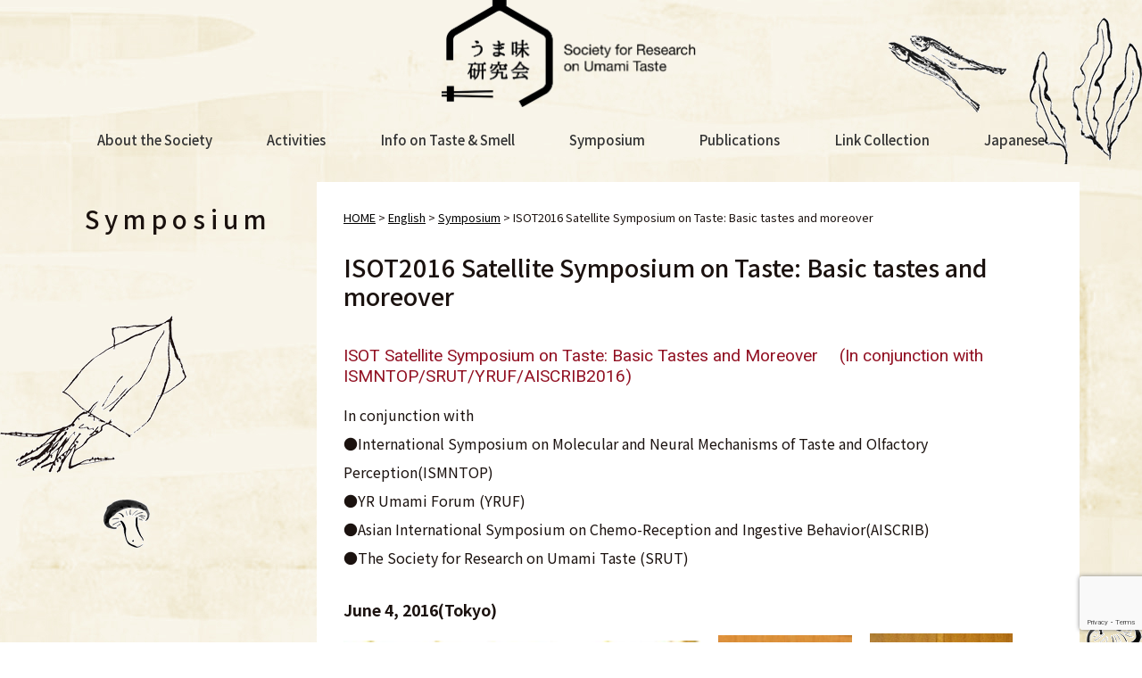

--- FILE ---
content_type: text/html; charset=UTF-8
request_url: https://www.srut.org/symen/810/
body_size: 20872
content:
<!DOCTYPE html>
<html lang="ja">
<head>
  <meta charset="UTF-8" />
  <meta name="viewport" content="width=device-width, initial-scale=1.0">
  <meta name="description" content="" />
  <!-- Global site tag (gtag.js) - Google Analytics -->
  <script async src="https://www.googletagmanager.com/gtag/js?id=G-7Z2W3ZZVDG"></script>
  <script>
    window.dataLayer = window.dataLayer || [];
    function gtag(){dataLayer.push(arguments);}
    gtag('js', new Date());
    gtag('config', 'G-7Z2W3ZZVDG');
  </script>

  <script async src="https://www.googletagmanager.com/gtag/js?id=UA-136851736-1"></script>
  <script>
    window.dataLayer = window.dataLayer || [];
    function gtag(){dataLayer.push(arguments);}
    gtag('js', new Date());
    gtag('config', 'UA-136851736-1');
  </script>
  <link href="//maxcdn.bootstrapcdn.com/bootstrap/4.0.0/css/bootstrap.min.css" rel="stylesheet">
  <link href="https://fonts.googleapis.com/css?family=Noto+Sans+JP:400,500,700|Roboto:400,700&amp;subset=japanese" rel="stylesheet">
  <script defer src="//use.fontawesome.com/releases/v5.0.8/js/all.js"></script>
  <link href="https://www.srut.org/wp/wp-content/themes/srut/style.css?1658712106" rel="stylesheet" />
  <title>ISOT2016 Satellite Symposium on Taste: Basic tastes and moreover &#8211; うま味研究会</title>
<meta name='robots' content='max-image-preview:large' />
	<style>img:is([sizes="auto" i], [sizes^="auto," i]) { contain-intrinsic-size: 3000px 1500px }</style>
	<link rel='stylesheet' id='wp-block-library-css' href='https://www.srut.org/wp/wp-includes/css/dist/block-library/style.min.css?ver=6.8.3' type='text/css' media='all' />
<style id='classic-theme-styles-inline-css' type='text/css'>
/*! This file is auto-generated */
.wp-block-button__link{color:#fff;background-color:#32373c;border-radius:9999px;box-shadow:none;text-decoration:none;padding:calc(.667em + 2px) calc(1.333em + 2px);font-size:1.125em}.wp-block-file__button{background:#32373c;color:#fff;text-decoration:none}
</style>
<style id='global-styles-inline-css' type='text/css'>
:root{--wp--preset--aspect-ratio--square: 1;--wp--preset--aspect-ratio--4-3: 4/3;--wp--preset--aspect-ratio--3-4: 3/4;--wp--preset--aspect-ratio--3-2: 3/2;--wp--preset--aspect-ratio--2-3: 2/3;--wp--preset--aspect-ratio--16-9: 16/9;--wp--preset--aspect-ratio--9-16: 9/16;--wp--preset--color--black: #000000;--wp--preset--color--cyan-bluish-gray: #abb8c3;--wp--preset--color--white: #ffffff;--wp--preset--color--pale-pink: #f78da7;--wp--preset--color--vivid-red: #cf2e2e;--wp--preset--color--luminous-vivid-orange: #ff6900;--wp--preset--color--luminous-vivid-amber: #fcb900;--wp--preset--color--light-green-cyan: #7bdcb5;--wp--preset--color--vivid-green-cyan: #00d084;--wp--preset--color--pale-cyan-blue: #8ed1fc;--wp--preset--color--vivid-cyan-blue: #0693e3;--wp--preset--color--vivid-purple: #9b51e0;--wp--preset--gradient--vivid-cyan-blue-to-vivid-purple: linear-gradient(135deg,rgba(6,147,227,1) 0%,rgb(155,81,224) 100%);--wp--preset--gradient--light-green-cyan-to-vivid-green-cyan: linear-gradient(135deg,rgb(122,220,180) 0%,rgb(0,208,130) 100%);--wp--preset--gradient--luminous-vivid-amber-to-luminous-vivid-orange: linear-gradient(135deg,rgba(252,185,0,1) 0%,rgba(255,105,0,1) 100%);--wp--preset--gradient--luminous-vivid-orange-to-vivid-red: linear-gradient(135deg,rgba(255,105,0,1) 0%,rgb(207,46,46) 100%);--wp--preset--gradient--very-light-gray-to-cyan-bluish-gray: linear-gradient(135deg,rgb(238,238,238) 0%,rgb(169,184,195) 100%);--wp--preset--gradient--cool-to-warm-spectrum: linear-gradient(135deg,rgb(74,234,220) 0%,rgb(151,120,209) 20%,rgb(207,42,186) 40%,rgb(238,44,130) 60%,rgb(251,105,98) 80%,rgb(254,248,76) 100%);--wp--preset--gradient--blush-light-purple: linear-gradient(135deg,rgb(255,206,236) 0%,rgb(152,150,240) 100%);--wp--preset--gradient--blush-bordeaux: linear-gradient(135deg,rgb(254,205,165) 0%,rgb(254,45,45) 50%,rgb(107,0,62) 100%);--wp--preset--gradient--luminous-dusk: linear-gradient(135deg,rgb(255,203,112) 0%,rgb(199,81,192) 50%,rgb(65,88,208) 100%);--wp--preset--gradient--pale-ocean: linear-gradient(135deg,rgb(255,245,203) 0%,rgb(182,227,212) 50%,rgb(51,167,181) 100%);--wp--preset--gradient--electric-grass: linear-gradient(135deg,rgb(202,248,128) 0%,rgb(113,206,126) 100%);--wp--preset--gradient--midnight: linear-gradient(135deg,rgb(2,3,129) 0%,rgb(40,116,252) 100%);--wp--preset--font-size--small: 13px;--wp--preset--font-size--medium: 20px;--wp--preset--font-size--large: 36px;--wp--preset--font-size--x-large: 42px;--wp--preset--spacing--20: 0.44rem;--wp--preset--spacing--30: 0.67rem;--wp--preset--spacing--40: 1rem;--wp--preset--spacing--50: 1.5rem;--wp--preset--spacing--60: 2.25rem;--wp--preset--spacing--70: 3.38rem;--wp--preset--spacing--80: 5.06rem;--wp--preset--shadow--natural: 6px 6px 9px rgba(0, 0, 0, 0.2);--wp--preset--shadow--deep: 12px 12px 50px rgba(0, 0, 0, 0.4);--wp--preset--shadow--sharp: 6px 6px 0px rgba(0, 0, 0, 0.2);--wp--preset--shadow--outlined: 6px 6px 0px -3px rgba(255, 255, 255, 1), 6px 6px rgba(0, 0, 0, 1);--wp--preset--shadow--crisp: 6px 6px 0px rgba(0, 0, 0, 1);}:where(.is-layout-flex){gap: 0.5em;}:where(.is-layout-grid){gap: 0.5em;}body .is-layout-flex{display: flex;}.is-layout-flex{flex-wrap: wrap;align-items: center;}.is-layout-flex > :is(*, div){margin: 0;}body .is-layout-grid{display: grid;}.is-layout-grid > :is(*, div){margin: 0;}:where(.wp-block-columns.is-layout-flex){gap: 2em;}:where(.wp-block-columns.is-layout-grid){gap: 2em;}:where(.wp-block-post-template.is-layout-flex){gap: 1.25em;}:where(.wp-block-post-template.is-layout-grid){gap: 1.25em;}.has-black-color{color: var(--wp--preset--color--black) !important;}.has-cyan-bluish-gray-color{color: var(--wp--preset--color--cyan-bluish-gray) !important;}.has-white-color{color: var(--wp--preset--color--white) !important;}.has-pale-pink-color{color: var(--wp--preset--color--pale-pink) !important;}.has-vivid-red-color{color: var(--wp--preset--color--vivid-red) !important;}.has-luminous-vivid-orange-color{color: var(--wp--preset--color--luminous-vivid-orange) !important;}.has-luminous-vivid-amber-color{color: var(--wp--preset--color--luminous-vivid-amber) !important;}.has-light-green-cyan-color{color: var(--wp--preset--color--light-green-cyan) !important;}.has-vivid-green-cyan-color{color: var(--wp--preset--color--vivid-green-cyan) !important;}.has-pale-cyan-blue-color{color: var(--wp--preset--color--pale-cyan-blue) !important;}.has-vivid-cyan-blue-color{color: var(--wp--preset--color--vivid-cyan-blue) !important;}.has-vivid-purple-color{color: var(--wp--preset--color--vivid-purple) !important;}.has-black-background-color{background-color: var(--wp--preset--color--black) !important;}.has-cyan-bluish-gray-background-color{background-color: var(--wp--preset--color--cyan-bluish-gray) !important;}.has-white-background-color{background-color: var(--wp--preset--color--white) !important;}.has-pale-pink-background-color{background-color: var(--wp--preset--color--pale-pink) !important;}.has-vivid-red-background-color{background-color: var(--wp--preset--color--vivid-red) !important;}.has-luminous-vivid-orange-background-color{background-color: var(--wp--preset--color--luminous-vivid-orange) !important;}.has-luminous-vivid-amber-background-color{background-color: var(--wp--preset--color--luminous-vivid-amber) !important;}.has-light-green-cyan-background-color{background-color: var(--wp--preset--color--light-green-cyan) !important;}.has-vivid-green-cyan-background-color{background-color: var(--wp--preset--color--vivid-green-cyan) !important;}.has-pale-cyan-blue-background-color{background-color: var(--wp--preset--color--pale-cyan-blue) !important;}.has-vivid-cyan-blue-background-color{background-color: var(--wp--preset--color--vivid-cyan-blue) !important;}.has-vivid-purple-background-color{background-color: var(--wp--preset--color--vivid-purple) !important;}.has-black-border-color{border-color: var(--wp--preset--color--black) !important;}.has-cyan-bluish-gray-border-color{border-color: var(--wp--preset--color--cyan-bluish-gray) !important;}.has-white-border-color{border-color: var(--wp--preset--color--white) !important;}.has-pale-pink-border-color{border-color: var(--wp--preset--color--pale-pink) !important;}.has-vivid-red-border-color{border-color: var(--wp--preset--color--vivid-red) !important;}.has-luminous-vivid-orange-border-color{border-color: var(--wp--preset--color--luminous-vivid-orange) !important;}.has-luminous-vivid-amber-border-color{border-color: var(--wp--preset--color--luminous-vivid-amber) !important;}.has-light-green-cyan-border-color{border-color: var(--wp--preset--color--light-green-cyan) !important;}.has-vivid-green-cyan-border-color{border-color: var(--wp--preset--color--vivid-green-cyan) !important;}.has-pale-cyan-blue-border-color{border-color: var(--wp--preset--color--pale-cyan-blue) !important;}.has-vivid-cyan-blue-border-color{border-color: var(--wp--preset--color--vivid-cyan-blue) !important;}.has-vivid-purple-border-color{border-color: var(--wp--preset--color--vivid-purple) !important;}.has-vivid-cyan-blue-to-vivid-purple-gradient-background{background: var(--wp--preset--gradient--vivid-cyan-blue-to-vivid-purple) !important;}.has-light-green-cyan-to-vivid-green-cyan-gradient-background{background: var(--wp--preset--gradient--light-green-cyan-to-vivid-green-cyan) !important;}.has-luminous-vivid-amber-to-luminous-vivid-orange-gradient-background{background: var(--wp--preset--gradient--luminous-vivid-amber-to-luminous-vivid-orange) !important;}.has-luminous-vivid-orange-to-vivid-red-gradient-background{background: var(--wp--preset--gradient--luminous-vivid-orange-to-vivid-red) !important;}.has-very-light-gray-to-cyan-bluish-gray-gradient-background{background: var(--wp--preset--gradient--very-light-gray-to-cyan-bluish-gray) !important;}.has-cool-to-warm-spectrum-gradient-background{background: var(--wp--preset--gradient--cool-to-warm-spectrum) !important;}.has-blush-light-purple-gradient-background{background: var(--wp--preset--gradient--blush-light-purple) !important;}.has-blush-bordeaux-gradient-background{background: var(--wp--preset--gradient--blush-bordeaux) !important;}.has-luminous-dusk-gradient-background{background: var(--wp--preset--gradient--luminous-dusk) !important;}.has-pale-ocean-gradient-background{background: var(--wp--preset--gradient--pale-ocean) !important;}.has-electric-grass-gradient-background{background: var(--wp--preset--gradient--electric-grass) !important;}.has-midnight-gradient-background{background: var(--wp--preset--gradient--midnight) !important;}.has-small-font-size{font-size: var(--wp--preset--font-size--small) !important;}.has-medium-font-size{font-size: var(--wp--preset--font-size--medium) !important;}.has-large-font-size{font-size: var(--wp--preset--font-size--large) !important;}.has-x-large-font-size{font-size: var(--wp--preset--font-size--x-large) !important;}
:where(.wp-block-post-template.is-layout-flex){gap: 1.25em;}:where(.wp-block-post-template.is-layout-grid){gap: 1.25em;}
:where(.wp-block-columns.is-layout-flex){gap: 2em;}:where(.wp-block-columns.is-layout-grid){gap: 2em;}
:root :where(.wp-block-pullquote){font-size: 1.5em;line-height: 1.6;}
</style>
<link rel="canonical" href="https://www.srut.org/symen/810/" />
<link rel='shortlink' href='https://www.srut.org/?p=810' />
</head>
<body class="wp-singular symen-template-default single single-symen postid-810 wp-theme-srut metaslider-plugin">
  <header>
    <div class="site-logo">
      <a href="https://www.srut.org"><img src="https://www.srut.org/wp/wp-content/themes/srut/img/logo.png" alt="うま味研究会" /></a>
    </div>
    <div class="container">
      <nav class="navbar navbar-expand-md navbar-light">
        <button class="navbar-toggler" type="button" data-toggle="collapse" data-target="#navbarNav" aria-controls="navbarNav" aria-expanded="false" aria-label="Toggle navigation">
          <span class="navbar-toggler-icon"></span>
        </button>
        <div class="collapse navbar-collapse" id="navbarNav">
          <ul class="navbar-nav justify-content-between">
            <li class="nav-item" id="nav-aboutus"><a class="nav-link" href="https://www.srut.org/english/about-en">About the Society</a></li>
            <li class="nav-item" id="nav-activity"><a class="nav-link" href="https://www.srut.org/english/activity-en">Activities</a></li>
            <li class="nav-item" id="nav-info"><a class="nav-link" href="https://www.srut.org/english/info-en">Info on Taste & Smell</a></li>
            <li class="nav-item" id="nav-symposium"><a class="nav-link" href="https://www.srut.org/english/symposium-en">Symposium</a></li>
            <li class="nav-item" id="nav-publish"><a class="nav-link" href="https://www.srut.org/english/publish-en">Publications</a></li>
            <li class="nav-item" id="nav-link"><a class="nav-link" href="https://www.srut.org/english/link-en">Link Collection</a></li>
            <li class="nav-item" id="nav-lang"><a class="nav-link" href="https://www.srut.org/">Japanese</a></li>
          </ul>
        </div>
      </nav>
    </div><!-- /.container -->
  </header>
<div class="site-body">
  <div class="container">
    <div class="row">
      <div class="site-body-side col-md-3">
                <h2>Symposium</h2>
              </div><!-- /.site-body-side -->
      <div class="site-body-main col-md-9">
        <div class="breadcrumbs">
          <!-- Breadcrumb NavXT 7.4.1 -->
<span property="itemListElement" typeof="ListItem"><a property="item" typeof="WebPage" title="うま味研究会へ移動" href="https://www.srut.org" class="home"><span property="name">HOME</span></a><meta property="position" content="1"></span> &gt; <span property="itemListElement" typeof="ListItem"><a property="item" typeof="WebPage" title="Englishへ移動" href="https://www.srut.org/english/" class="post post-page"><span property="name">English</span></a><meta property="position" content="2"></span> &gt; <span property="itemListElement" typeof="ListItem"><a property="item" typeof="WebPage" title="Go to Symposium." href="https://www.srut.org/english/symposium-en/" class="symen-root post post-symen"><span property="name">Symposium</span></a><meta property="position" content="3"></span> &gt; <span class="post post-symen current-item">ISOT2016 Satellite Symposium on Taste: Basic tastes and moreover</span>        </div><!-- /.breadcrumbs -->
                              <h1>ISOT2016 Satellite Symposium on Taste: Basic tastes and moreover</h1>
            <h2>ISOT Satellite Symposium on Taste: Basic Tastes and Moreover
　(In conjunction with ISMNTOP/SRUT/YRUF/AISCRIB2016)</h2>
<p>In conjunction with<br />
●International Symposium on Molecular and Neural Mechanisms of Taste and Olfactory Perception(ISMNTOP)<br />
●YR Umami Forum (YRUF)<br />
●Asian International Symposium on Chemo-Reception and Ingestive Behavior(AISCRIB)<br />
●The Society for Research on Umami Taste (SRUT)</p>
<h3>June 4, 2016(Tokyo)</h3>

<p>
<img decoding="async" src="https://www.srut.org/wp/wp-content/uploads/2016-srut-sympo2.jpg" alt="" width="400" class="alignnone size-full wp-image-232" />　
<img decoding="async" src="https://www.srut.org/wp/wp-content/uploads/2016-srut-sympo3.jpg" alt="" width="150" class="alignnone size-full wp-image-233" />　
<img decoding="async" src="https://www.srut.org/wp/wp-content/uploads/2016-srut-sympo4.jpg" alt="" width="160" class="alignnone size-full wp-image-234" /></p>

<table class="table">
  <tr>
    <td colspan="2"><b>■Plenary session</b></td>
  </tr>
  <tr>
    <td colspan="2"><b>Plenary talk<br />
      Oleocanthal: Discovery, Mechanism and Potential</b><br />
      　Gary K Beauchamp (Monell Chem. Senses Ctr)</td>
  </tr>
  <tr>
    <td colspan="2"><b>Special talk 1<br />
      New wave of the science of food for health and the position of taste research in Japan</b><br />
      　Keiko Abe (Univ. of Tokyo)</td>
  </tr>
  <tr>
    <td colspan="2"><b>Special talk 2<br />
      Taste Sensor</b><br />
      　Kiyoshi Toko (Kyushu Univ.)</td>
  </tr>
  <tr>
    <td colspan="2"><b>Special talk 3<br />
      Flavor preferences acquired by umami substances are based on taste-flavor learning in weanling rats</b><br />
      　Takashi Yamamoto (Kio Univ.)</td>
  </tr>
  <tr>
    <td colspan="2"><b>■Session I Cellular, neural and behavioral analyses on taste quality coding</b></td>
  </tr>
  <tr>
    <td colspan="2"><b>SI-1 Coding Umami taste from taste buds to afferent neurons</b><br />
      　Nirupa Chaudhari (Univ. of Miami)</td>
  </tr>
  <tr>
    <td colspan="2"><b>SI-2 Shedding light on function of Type III taste cells</b><br />
      　Sue C Kinnamon (Univ. of Colorado)</td>
  </tr>
  <tr>
    <td colspan="2"><b>SI-3 Behavioral Evidence for T1R-Independent Taste Receptor Mechanisms in the Signaling of Select Carbohydrate Stimuli</b><br />
      　Alan C Spector (Florida State Univ.)</td>
  </tr>
  <tr>
    <td colspan="2"><b>■Session II Taste perception influenced by heredity and environment</b></td>
  </tr>
  <tr>
    <td colspan="2"><b>SII-1 MSG perception and bitter blocking: evaluation of new candidate genes by genome wide and transcriptional methods.</b><br />
      　Danielle R Reed (Monell Chem. Senses Ctr)</td>
  </tr>
  <tr>
    <td colspan="2"><b>SII-2 Complex genetics of sweet taste: Oral and extraoral mechanisms</b><br />
      　Alexander A Bachmanov (Monell Chem. Senses Ctr)</td>
  </tr>
  <tr>
    <td colspan="2"><b>SII-3 Disruption in the relationship between blood pressure and salty taste thresholds among overweight and obese children</b><br />
      　Nuala K Bobowski (Monell Chem. Senses Ctr)</td>
  </tr>
  <tr>
    <td colspan="2"><b>■ Session Ⅲ Beyond the basic tastes</b></td>
  </tr>
  <tr>
    <td colspan="2"><b>SIII-1 The Tastes of Calcium and Phosphorus</b><br />
      　Michael G Tordoff (Monell Chem. Senses Ctr)</td>
  </tr>
  <tr>
    <td colspan="2"><b>SIII-2 Molecular mechanisms to generate the diversity of taste cells</b><br />
      　Ichiro Matsumoto (Monell Chem. Senses Ctr)</td>
  </tr>
  <tr>
    <td colspan="2"><b>SIII-3 A modifier for oral sensation: expression of receptors and distribution of ligands</b><br />
      　Yutaka Maruyama (Ajinomoto Co. Inc.)</td>
  </tr>
  <tr>
    <td colspan="2"><b>SIII-4 Involvement of the functional Interaction between TRP channels and anoctamin1 in the pungent sensation</b><br />
      　Makoto Tominaga Okazaki Inst. for Integ. Biosci.</td>
  </tr>
  <tr>
    <td>[Discussants: Julie Mennella (Monell Ctr), Thomas E Finger (Univ. Colorado)]</td>
  </tr>
</table>            <p class="text-center"><img width="164" height="233" src="https://www.srut.org/wp/wp-content/uploads/2016-srut-sympo.jpg" class="attachment-medium size-medium wp-post-image" alt="" decoding="async" /></p>
            <p class="text-center"></p>
                                    </div><!-- /.site-body-main -->
    </div><!-- /.row -->
  </div><!-- /.container -->
</div><!-- /.site-body -->
  <footer>
    <div class="container">
      <h3>The Society for Research on Umami Taste</h3>
      <p>Hatchobori Building 3F, 3-11-8 Hatchobori, Chuo–Ku, Tokyo - 104-0032, Japan</p>
      <p>Tel：<a href="tel:0352449466">03-5244-9466</a>　/　Fax：03-3551-4371</p>
      <p>e-mail：<a href="mailto:umami@srut.org">umami@srut.org</a></p>
      <p>Copyright &copy; 2026 The Society for Research on Umami Taste. All Rights Reserved.</p>
    </div><!-- ./container -->
  </footer>
<!--[if lt IE 9]>
//IE8以下のHTML5とレスポンシブ対応
<script src="//oss.maxcdn.com/libs/html5shiv/3.7.0/html5shiv.js" type="text/javascript"></script>
<script src="//oss.maxcdn.com/libs/respond.js/1.4.2/respond.min.js" type="text/javascript"></script>
<![endif]-->
<script src="//code.jquery.com/jquery-3.2.1.min.js"></script>
<script src="//maxcdn.bootstrapcdn.com/bootstrap/4.0.0/js/bootstrap.min.js"></script>
<script type="speculationrules">
{"prefetch":[{"source":"document","where":{"and":[{"href_matches":"\/*"},{"not":{"href_matches":["\/wp\/wp-*.php","\/wp\/wp-admin\/*","\/wp\/wp-content\/uploads\/*","\/wp\/wp-content\/*","\/wp\/wp-content\/plugins\/*","\/wp\/wp-content\/themes\/srut\/*","\/*\\?(.+)"]}},{"not":{"selector_matches":"a[rel~=\"nofollow\"]"}},{"not":{"selector_matches":".no-prefetch, .no-prefetch a"}}]},"eagerness":"conservative"}]}
</script>
	<script src="https://www.google.com/recaptcha/api.js?render=6Le6V8srAAAAACYmF3Hg7NrTsLhuEIe6lQuRQ0Rn"></script>
	<script>
		grecaptcha.ready(function() {
			grecaptcha.execute('6Le6V8srAAAAACYmF3Hg7NrTsLhuEIe6lQuRQ0Rn', {action: 'homepage'}).then(function(token) {
				var recaptchaResponse = document.querySelector('input[name="recaptcha-v3"]');
				if (recaptchaResponse) {
					recaptchaResponse.value = token;
				}
			});
		});
	</script>
    </body>
</html>

--- FILE ---
content_type: text/html; charset=utf-8
request_url: https://www.google.com/recaptcha/api2/anchor?ar=1&k=6Le6V8srAAAAACYmF3Hg7NrTsLhuEIe6lQuRQ0Rn&co=aHR0cHM6Ly93d3cuc3J1dC5vcmc6NDQz&hl=en&v=N67nZn4AqZkNcbeMu4prBgzg&size=invisible&anchor-ms=20000&execute-ms=30000&cb=nuen6xs4wdym
body_size: 48667
content:
<!DOCTYPE HTML><html dir="ltr" lang="en"><head><meta http-equiv="Content-Type" content="text/html; charset=UTF-8">
<meta http-equiv="X-UA-Compatible" content="IE=edge">
<title>reCAPTCHA</title>
<style type="text/css">
/* cyrillic-ext */
@font-face {
  font-family: 'Roboto';
  font-style: normal;
  font-weight: 400;
  font-stretch: 100%;
  src: url(//fonts.gstatic.com/s/roboto/v48/KFO7CnqEu92Fr1ME7kSn66aGLdTylUAMa3GUBHMdazTgWw.woff2) format('woff2');
  unicode-range: U+0460-052F, U+1C80-1C8A, U+20B4, U+2DE0-2DFF, U+A640-A69F, U+FE2E-FE2F;
}
/* cyrillic */
@font-face {
  font-family: 'Roboto';
  font-style: normal;
  font-weight: 400;
  font-stretch: 100%;
  src: url(//fonts.gstatic.com/s/roboto/v48/KFO7CnqEu92Fr1ME7kSn66aGLdTylUAMa3iUBHMdazTgWw.woff2) format('woff2');
  unicode-range: U+0301, U+0400-045F, U+0490-0491, U+04B0-04B1, U+2116;
}
/* greek-ext */
@font-face {
  font-family: 'Roboto';
  font-style: normal;
  font-weight: 400;
  font-stretch: 100%;
  src: url(//fonts.gstatic.com/s/roboto/v48/KFO7CnqEu92Fr1ME7kSn66aGLdTylUAMa3CUBHMdazTgWw.woff2) format('woff2');
  unicode-range: U+1F00-1FFF;
}
/* greek */
@font-face {
  font-family: 'Roboto';
  font-style: normal;
  font-weight: 400;
  font-stretch: 100%;
  src: url(//fonts.gstatic.com/s/roboto/v48/KFO7CnqEu92Fr1ME7kSn66aGLdTylUAMa3-UBHMdazTgWw.woff2) format('woff2');
  unicode-range: U+0370-0377, U+037A-037F, U+0384-038A, U+038C, U+038E-03A1, U+03A3-03FF;
}
/* math */
@font-face {
  font-family: 'Roboto';
  font-style: normal;
  font-weight: 400;
  font-stretch: 100%;
  src: url(//fonts.gstatic.com/s/roboto/v48/KFO7CnqEu92Fr1ME7kSn66aGLdTylUAMawCUBHMdazTgWw.woff2) format('woff2');
  unicode-range: U+0302-0303, U+0305, U+0307-0308, U+0310, U+0312, U+0315, U+031A, U+0326-0327, U+032C, U+032F-0330, U+0332-0333, U+0338, U+033A, U+0346, U+034D, U+0391-03A1, U+03A3-03A9, U+03B1-03C9, U+03D1, U+03D5-03D6, U+03F0-03F1, U+03F4-03F5, U+2016-2017, U+2034-2038, U+203C, U+2040, U+2043, U+2047, U+2050, U+2057, U+205F, U+2070-2071, U+2074-208E, U+2090-209C, U+20D0-20DC, U+20E1, U+20E5-20EF, U+2100-2112, U+2114-2115, U+2117-2121, U+2123-214F, U+2190, U+2192, U+2194-21AE, U+21B0-21E5, U+21F1-21F2, U+21F4-2211, U+2213-2214, U+2216-22FF, U+2308-230B, U+2310, U+2319, U+231C-2321, U+2336-237A, U+237C, U+2395, U+239B-23B7, U+23D0, U+23DC-23E1, U+2474-2475, U+25AF, U+25B3, U+25B7, U+25BD, U+25C1, U+25CA, U+25CC, U+25FB, U+266D-266F, U+27C0-27FF, U+2900-2AFF, U+2B0E-2B11, U+2B30-2B4C, U+2BFE, U+3030, U+FF5B, U+FF5D, U+1D400-1D7FF, U+1EE00-1EEFF;
}
/* symbols */
@font-face {
  font-family: 'Roboto';
  font-style: normal;
  font-weight: 400;
  font-stretch: 100%;
  src: url(//fonts.gstatic.com/s/roboto/v48/KFO7CnqEu92Fr1ME7kSn66aGLdTylUAMaxKUBHMdazTgWw.woff2) format('woff2');
  unicode-range: U+0001-000C, U+000E-001F, U+007F-009F, U+20DD-20E0, U+20E2-20E4, U+2150-218F, U+2190, U+2192, U+2194-2199, U+21AF, U+21E6-21F0, U+21F3, U+2218-2219, U+2299, U+22C4-22C6, U+2300-243F, U+2440-244A, U+2460-24FF, U+25A0-27BF, U+2800-28FF, U+2921-2922, U+2981, U+29BF, U+29EB, U+2B00-2BFF, U+4DC0-4DFF, U+FFF9-FFFB, U+10140-1018E, U+10190-1019C, U+101A0, U+101D0-101FD, U+102E0-102FB, U+10E60-10E7E, U+1D2C0-1D2D3, U+1D2E0-1D37F, U+1F000-1F0FF, U+1F100-1F1AD, U+1F1E6-1F1FF, U+1F30D-1F30F, U+1F315, U+1F31C, U+1F31E, U+1F320-1F32C, U+1F336, U+1F378, U+1F37D, U+1F382, U+1F393-1F39F, U+1F3A7-1F3A8, U+1F3AC-1F3AF, U+1F3C2, U+1F3C4-1F3C6, U+1F3CA-1F3CE, U+1F3D4-1F3E0, U+1F3ED, U+1F3F1-1F3F3, U+1F3F5-1F3F7, U+1F408, U+1F415, U+1F41F, U+1F426, U+1F43F, U+1F441-1F442, U+1F444, U+1F446-1F449, U+1F44C-1F44E, U+1F453, U+1F46A, U+1F47D, U+1F4A3, U+1F4B0, U+1F4B3, U+1F4B9, U+1F4BB, U+1F4BF, U+1F4C8-1F4CB, U+1F4D6, U+1F4DA, U+1F4DF, U+1F4E3-1F4E6, U+1F4EA-1F4ED, U+1F4F7, U+1F4F9-1F4FB, U+1F4FD-1F4FE, U+1F503, U+1F507-1F50B, U+1F50D, U+1F512-1F513, U+1F53E-1F54A, U+1F54F-1F5FA, U+1F610, U+1F650-1F67F, U+1F687, U+1F68D, U+1F691, U+1F694, U+1F698, U+1F6AD, U+1F6B2, U+1F6B9-1F6BA, U+1F6BC, U+1F6C6-1F6CF, U+1F6D3-1F6D7, U+1F6E0-1F6EA, U+1F6F0-1F6F3, U+1F6F7-1F6FC, U+1F700-1F7FF, U+1F800-1F80B, U+1F810-1F847, U+1F850-1F859, U+1F860-1F887, U+1F890-1F8AD, U+1F8B0-1F8BB, U+1F8C0-1F8C1, U+1F900-1F90B, U+1F93B, U+1F946, U+1F984, U+1F996, U+1F9E9, U+1FA00-1FA6F, U+1FA70-1FA7C, U+1FA80-1FA89, U+1FA8F-1FAC6, U+1FACE-1FADC, U+1FADF-1FAE9, U+1FAF0-1FAF8, U+1FB00-1FBFF;
}
/* vietnamese */
@font-face {
  font-family: 'Roboto';
  font-style: normal;
  font-weight: 400;
  font-stretch: 100%;
  src: url(//fonts.gstatic.com/s/roboto/v48/KFO7CnqEu92Fr1ME7kSn66aGLdTylUAMa3OUBHMdazTgWw.woff2) format('woff2');
  unicode-range: U+0102-0103, U+0110-0111, U+0128-0129, U+0168-0169, U+01A0-01A1, U+01AF-01B0, U+0300-0301, U+0303-0304, U+0308-0309, U+0323, U+0329, U+1EA0-1EF9, U+20AB;
}
/* latin-ext */
@font-face {
  font-family: 'Roboto';
  font-style: normal;
  font-weight: 400;
  font-stretch: 100%;
  src: url(//fonts.gstatic.com/s/roboto/v48/KFO7CnqEu92Fr1ME7kSn66aGLdTylUAMa3KUBHMdazTgWw.woff2) format('woff2');
  unicode-range: U+0100-02BA, U+02BD-02C5, U+02C7-02CC, U+02CE-02D7, U+02DD-02FF, U+0304, U+0308, U+0329, U+1D00-1DBF, U+1E00-1E9F, U+1EF2-1EFF, U+2020, U+20A0-20AB, U+20AD-20C0, U+2113, U+2C60-2C7F, U+A720-A7FF;
}
/* latin */
@font-face {
  font-family: 'Roboto';
  font-style: normal;
  font-weight: 400;
  font-stretch: 100%;
  src: url(//fonts.gstatic.com/s/roboto/v48/KFO7CnqEu92Fr1ME7kSn66aGLdTylUAMa3yUBHMdazQ.woff2) format('woff2');
  unicode-range: U+0000-00FF, U+0131, U+0152-0153, U+02BB-02BC, U+02C6, U+02DA, U+02DC, U+0304, U+0308, U+0329, U+2000-206F, U+20AC, U+2122, U+2191, U+2193, U+2212, U+2215, U+FEFF, U+FFFD;
}
/* cyrillic-ext */
@font-face {
  font-family: 'Roboto';
  font-style: normal;
  font-weight: 500;
  font-stretch: 100%;
  src: url(//fonts.gstatic.com/s/roboto/v48/KFO7CnqEu92Fr1ME7kSn66aGLdTylUAMa3GUBHMdazTgWw.woff2) format('woff2');
  unicode-range: U+0460-052F, U+1C80-1C8A, U+20B4, U+2DE0-2DFF, U+A640-A69F, U+FE2E-FE2F;
}
/* cyrillic */
@font-face {
  font-family: 'Roboto';
  font-style: normal;
  font-weight: 500;
  font-stretch: 100%;
  src: url(//fonts.gstatic.com/s/roboto/v48/KFO7CnqEu92Fr1ME7kSn66aGLdTylUAMa3iUBHMdazTgWw.woff2) format('woff2');
  unicode-range: U+0301, U+0400-045F, U+0490-0491, U+04B0-04B1, U+2116;
}
/* greek-ext */
@font-face {
  font-family: 'Roboto';
  font-style: normal;
  font-weight: 500;
  font-stretch: 100%;
  src: url(//fonts.gstatic.com/s/roboto/v48/KFO7CnqEu92Fr1ME7kSn66aGLdTylUAMa3CUBHMdazTgWw.woff2) format('woff2');
  unicode-range: U+1F00-1FFF;
}
/* greek */
@font-face {
  font-family: 'Roboto';
  font-style: normal;
  font-weight: 500;
  font-stretch: 100%;
  src: url(//fonts.gstatic.com/s/roboto/v48/KFO7CnqEu92Fr1ME7kSn66aGLdTylUAMa3-UBHMdazTgWw.woff2) format('woff2');
  unicode-range: U+0370-0377, U+037A-037F, U+0384-038A, U+038C, U+038E-03A1, U+03A3-03FF;
}
/* math */
@font-face {
  font-family: 'Roboto';
  font-style: normal;
  font-weight: 500;
  font-stretch: 100%;
  src: url(//fonts.gstatic.com/s/roboto/v48/KFO7CnqEu92Fr1ME7kSn66aGLdTylUAMawCUBHMdazTgWw.woff2) format('woff2');
  unicode-range: U+0302-0303, U+0305, U+0307-0308, U+0310, U+0312, U+0315, U+031A, U+0326-0327, U+032C, U+032F-0330, U+0332-0333, U+0338, U+033A, U+0346, U+034D, U+0391-03A1, U+03A3-03A9, U+03B1-03C9, U+03D1, U+03D5-03D6, U+03F0-03F1, U+03F4-03F5, U+2016-2017, U+2034-2038, U+203C, U+2040, U+2043, U+2047, U+2050, U+2057, U+205F, U+2070-2071, U+2074-208E, U+2090-209C, U+20D0-20DC, U+20E1, U+20E5-20EF, U+2100-2112, U+2114-2115, U+2117-2121, U+2123-214F, U+2190, U+2192, U+2194-21AE, U+21B0-21E5, U+21F1-21F2, U+21F4-2211, U+2213-2214, U+2216-22FF, U+2308-230B, U+2310, U+2319, U+231C-2321, U+2336-237A, U+237C, U+2395, U+239B-23B7, U+23D0, U+23DC-23E1, U+2474-2475, U+25AF, U+25B3, U+25B7, U+25BD, U+25C1, U+25CA, U+25CC, U+25FB, U+266D-266F, U+27C0-27FF, U+2900-2AFF, U+2B0E-2B11, U+2B30-2B4C, U+2BFE, U+3030, U+FF5B, U+FF5D, U+1D400-1D7FF, U+1EE00-1EEFF;
}
/* symbols */
@font-face {
  font-family: 'Roboto';
  font-style: normal;
  font-weight: 500;
  font-stretch: 100%;
  src: url(//fonts.gstatic.com/s/roboto/v48/KFO7CnqEu92Fr1ME7kSn66aGLdTylUAMaxKUBHMdazTgWw.woff2) format('woff2');
  unicode-range: U+0001-000C, U+000E-001F, U+007F-009F, U+20DD-20E0, U+20E2-20E4, U+2150-218F, U+2190, U+2192, U+2194-2199, U+21AF, U+21E6-21F0, U+21F3, U+2218-2219, U+2299, U+22C4-22C6, U+2300-243F, U+2440-244A, U+2460-24FF, U+25A0-27BF, U+2800-28FF, U+2921-2922, U+2981, U+29BF, U+29EB, U+2B00-2BFF, U+4DC0-4DFF, U+FFF9-FFFB, U+10140-1018E, U+10190-1019C, U+101A0, U+101D0-101FD, U+102E0-102FB, U+10E60-10E7E, U+1D2C0-1D2D3, U+1D2E0-1D37F, U+1F000-1F0FF, U+1F100-1F1AD, U+1F1E6-1F1FF, U+1F30D-1F30F, U+1F315, U+1F31C, U+1F31E, U+1F320-1F32C, U+1F336, U+1F378, U+1F37D, U+1F382, U+1F393-1F39F, U+1F3A7-1F3A8, U+1F3AC-1F3AF, U+1F3C2, U+1F3C4-1F3C6, U+1F3CA-1F3CE, U+1F3D4-1F3E0, U+1F3ED, U+1F3F1-1F3F3, U+1F3F5-1F3F7, U+1F408, U+1F415, U+1F41F, U+1F426, U+1F43F, U+1F441-1F442, U+1F444, U+1F446-1F449, U+1F44C-1F44E, U+1F453, U+1F46A, U+1F47D, U+1F4A3, U+1F4B0, U+1F4B3, U+1F4B9, U+1F4BB, U+1F4BF, U+1F4C8-1F4CB, U+1F4D6, U+1F4DA, U+1F4DF, U+1F4E3-1F4E6, U+1F4EA-1F4ED, U+1F4F7, U+1F4F9-1F4FB, U+1F4FD-1F4FE, U+1F503, U+1F507-1F50B, U+1F50D, U+1F512-1F513, U+1F53E-1F54A, U+1F54F-1F5FA, U+1F610, U+1F650-1F67F, U+1F687, U+1F68D, U+1F691, U+1F694, U+1F698, U+1F6AD, U+1F6B2, U+1F6B9-1F6BA, U+1F6BC, U+1F6C6-1F6CF, U+1F6D3-1F6D7, U+1F6E0-1F6EA, U+1F6F0-1F6F3, U+1F6F7-1F6FC, U+1F700-1F7FF, U+1F800-1F80B, U+1F810-1F847, U+1F850-1F859, U+1F860-1F887, U+1F890-1F8AD, U+1F8B0-1F8BB, U+1F8C0-1F8C1, U+1F900-1F90B, U+1F93B, U+1F946, U+1F984, U+1F996, U+1F9E9, U+1FA00-1FA6F, U+1FA70-1FA7C, U+1FA80-1FA89, U+1FA8F-1FAC6, U+1FACE-1FADC, U+1FADF-1FAE9, U+1FAF0-1FAF8, U+1FB00-1FBFF;
}
/* vietnamese */
@font-face {
  font-family: 'Roboto';
  font-style: normal;
  font-weight: 500;
  font-stretch: 100%;
  src: url(//fonts.gstatic.com/s/roboto/v48/KFO7CnqEu92Fr1ME7kSn66aGLdTylUAMa3OUBHMdazTgWw.woff2) format('woff2');
  unicode-range: U+0102-0103, U+0110-0111, U+0128-0129, U+0168-0169, U+01A0-01A1, U+01AF-01B0, U+0300-0301, U+0303-0304, U+0308-0309, U+0323, U+0329, U+1EA0-1EF9, U+20AB;
}
/* latin-ext */
@font-face {
  font-family: 'Roboto';
  font-style: normal;
  font-weight: 500;
  font-stretch: 100%;
  src: url(//fonts.gstatic.com/s/roboto/v48/KFO7CnqEu92Fr1ME7kSn66aGLdTylUAMa3KUBHMdazTgWw.woff2) format('woff2');
  unicode-range: U+0100-02BA, U+02BD-02C5, U+02C7-02CC, U+02CE-02D7, U+02DD-02FF, U+0304, U+0308, U+0329, U+1D00-1DBF, U+1E00-1E9F, U+1EF2-1EFF, U+2020, U+20A0-20AB, U+20AD-20C0, U+2113, U+2C60-2C7F, U+A720-A7FF;
}
/* latin */
@font-face {
  font-family: 'Roboto';
  font-style: normal;
  font-weight: 500;
  font-stretch: 100%;
  src: url(//fonts.gstatic.com/s/roboto/v48/KFO7CnqEu92Fr1ME7kSn66aGLdTylUAMa3yUBHMdazQ.woff2) format('woff2');
  unicode-range: U+0000-00FF, U+0131, U+0152-0153, U+02BB-02BC, U+02C6, U+02DA, U+02DC, U+0304, U+0308, U+0329, U+2000-206F, U+20AC, U+2122, U+2191, U+2193, U+2212, U+2215, U+FEFF, U+FFFD;
}
/* cyrillic-ext */
@font-face {
  font-family: 'Roboto';
  font-style: normal;
  font-weight: 900;
  font-stretch: 100%;
  src: url(//fonts.gstatic.com/s/roboto/v48/KFO7CnqEu92Fr1ME7kSn66aGLdTylUAMa3GUBHMdazTgWw.woff2) format('woff2');
  unicode-range: U+0460-052F, U+1C80-1C8A, U+20B4, U+2DE0-2DFF, U+A640-A69F, U+FE2E-FE2F;
}
/* cyrillic */
@font-face {
  font-family: 'Roboto';
  font-style: normal;
  font-weight: 900;
  font-stretch: 100%;
  src: url(//fonts.gstatic.com/s/roboto/v48/KFO7CnqEu92Fr1ME7kSn66aGLdTylUAMa3iUBHMdazTgWw.woff2) format('woff2');
  unicode-range: U+0301, U+0400-045F, U+0490-0491, U+04B0-04B1, U+2116;
}
/* greek-ext */
@font-face {
  font-family: 'Roboto';
  font-style: normal;
  font-weight: 900;
  font-stretch: 100%;
  src: url(//fonts.gstatic.com/s/roboto/v48/KFO7CnqEu92Fr1ME7kSn66aGLdTylUAMa3CUBHMdazTgWw.woff2) format('woff2');
  unicode-range: U+1F00-1FFF;
}
/* greek */
@font-face {
  font-family: 'Roboto';
  font-style: normal;
  font-weight: 900;
  font-stretch: 100%;
  src: url(//fonts.gstatic.com/s/roboto/v48/KFO7CnqEu92Fr1ME7kSn66aGLdTylUAMa3-UBHMdazTgWw.woff2) format('woff2');
  unicode-range: U+0370-0377, U+037A-037F, U+0384-038A, U+038C, U+038E-03A1, U+03A3-03FF;
}
/* math */
@font-face {
  font-family: 'Roboto';
  font-style: normal;
  font-weight: 900;
  font-stretch: 100%;
  src: url(//fonts.gstatic.com/s/roboto/v48/KFO7CnqEu92Fr1ME7kSn66aGLdTylUAMawCUBHMdazTgWw.woff2) format('woff2');
  unicode-range: U+0302-0303, U+0305, U+0307-0308, U+0310, U+0312, U+0315, U+031A, U+0326-0327, U+032C, U+032F-0330, U+0332-0333, U+0338, U+033A, U+0346, U+034D, U+0391-03A1, U+03A3-03A9, U+03B1-03C9, U+03D1, U+03D5-03D6, U+03F0-03F1, U+03F4-03F5, U+2016-2017, U+2034-2038, U+203C, U+2040, U+2043, U+2047, U+2050, U+2057, U+205F, U+2070-2071, U+2074-208E, U+2090-209C, U+20D0-20DC, U+20E1, U+20E5-20EF, U+2100-2112, U+2114-2115, U+2117-2121, U+2123-214F, U+2190, U+2192, U+2194-21AE, U+21B0-21E5, U+21F1-21F2, U+21F4-2211, U+2213-2214, U+2216-22FF, U+2308-230B, U+2310, U+2319, U+231C-2321, U+2336-237A, U+237C, U+2395, U+239B-23B7, U+23D0, U+23DC-23E1, U+2474-2475, U+25AF, U+25B3, U+25B7, U+25BD, U+25C1, U+25CA, U+25CC, U+25FB, U+266D-266F, U+27C0-27FF, U+2900-2AFF, U+2B0E-2B11, U+2B30-2B4C, U+2BFE, U+3030, U+FF5B, U+FF5D, U+1D400-1D7FF, U+1EE00-1EEFF;
}
/* symbols */
@font-face {
  font-family: 'Roboto';
  font-style: normal;
  font-weight: 900;
  font-stretch: 100%;
  src: url(//fonts.gstatic.com/s/roboto/v48/KFO7CnqEu92Fr1ME7kSn66aGLdTylUAMaxKUBHMdazTgWw.woff2) format('woff2');
  unicode-range: U+0001-000C, U+000E-001F, U+007F-009F, U+20DD-20E0, U+20E2-20E4, U+2150-218F, U+2190, U+2192, U+2194-2199, U+21AF, U+21E6-21F0, U+21F3, U+2218-2219, U+2299, U+22C4-22C6, U+2300-243F, U+2440-244A, U+2460-24FF, U+25A0-27BF, U+2800-28FF, U+2921-2922, U+2981, U+29BF, U+29EB, U+2B00-2BFF, U+4DC0-4DFF, U+FFF9-FFFB, U+10140-1018E, U+10190-1019C, U+101A0, U+101D0-101FD, U+102E0-102FB, U+10E60-10E7E, U+1D2C0-1D2D3, U+1D2E0-1D37F, U+1F000-1F0FF, U+1F100-1F1AD, U+1F1E6-1F1FF, U+1F30D-1F30F, U+1F315, U+1F31C, U+1F31E, U+1F320-1F32C, U+1F336, U+1F378, U+1F37D, U+1F382, U+1F393-1F39F, U+1F3A7-1F3A8, U+1F3AC-1F3AF, U+1F3C2, U+1F3C4-1F3C6, U+1F3CA-1F3CE, U+1F3D4-1F3E0, U+1F3ED, U+1F3F1-1F3F3, U+1F3F5-1F3F7, U+1F408, U+1F415, U+1F41F, U+1F426, U+1F43F, U+1F441-1F442, U+1F444, U+1F446-1F449, U+1F44C-1F44E, U+1F453, U+1F46A, U+1F47D, U+1F4A3, U+1F4B0, U+1F4B3, U+1F4B9, U+1F4BB, U+1F4BF, U+1F4C8-1F4CB, U+1F4D6, U+1F4DA, U+1F4DF, U+1F4E3-1F4E6, U+1F4EA-1F4ED, U+1F4F7, U+1F4F9-1F4FB, U+1F4FD-1F4FE, U+1F503, U+1F507-1F50B, U+1F50D, U+1F512-1F513, U+1F53E-1F54A, U+1F54F-1F5FA, U+1F610, U+1F650-1F67F, U+1F687, U+1F68D, U+1F691, U+1F694, U+1F698, U+1F6AD, U+1F6B2, U+1F6B9-1F6BA, U+1F6BC, U+1F6C6-1F6CF, U+1F6D3-1F6D7, U+1F6E0-1F6EA, U+1F6F0-1F6F3, U+1F6F7-1F6FC, U+1F700-1F7FF, U+1F800-1F80B, U+1F810-1F847, U+1F850-1F859, U+1F860-1F887, U+1F890-1F8AD, U+1F8B0-1F8BB, U+1F8C0-1F8C1, U+1F900-1F90B, U+1F93B, U+1F946, U+1F984, U+1F996, U+1F9E9, U+1FA00-1FA6F, U+1FA70-1FA7C, U+1FA80-1FA89, U+1FA8F-1FAC6, U+1FACE-1FADC, U+1FADF-1FAE9, U+1FAF0-1FAF8, U+1FB00-1FBFF;
}
/* vietnamese */
@font-face {
  font-family: 'Roboto';
  font-style: normal;
  font-weight: 900;
  font-stretch: 100%;
  src: url(//fonts.gstatic.com/s/roboto/v48/KFO7CnqEu92Fr1ME7kSn66aGLdTylUAMa3OUBHMdazTgWw.woff2) format('woff2');
  unicode-range: U+0102-0103, U+0110-0111, U+0128-0129, U+0168-0169, U+01A0-01A1, U+01AF-01B0, U+0300-0301, U+0303-0304, U+0308-0309, U+0323, U+0329, U+1EA0-1EF9, U+20AB;
}
/* latin-ext */
@font-face {
  font-family: 'Roboto';
  font-style: normal;
  font-weight: 900;
  font-stretch: 100%;
  src: url(//fonts.gstatic.com/s/roboto/v48/KFO7CnqEu92Fr1ME7kSn66aGLdTylUAMa3KUBHMdazTgWw.woff2) format('woff2');
  unicode-range: U+0100-02BA, U+02BD-02C5, U+02C7-02CC, U+02CE-02D7, U+02DD-02FF, U+0304, U+0308, U+0329, U+1D00-1DBF, U+1E00-1E9F, U+1EF2-1EFF, U+2020, U+20A0-20AB, U+20AD-20C0, U+2113, U+2C60-2C7F, U+A720-A7FF;
}
/* latin */
@font-face {
  font-family: 'Roboto';
  font-style: normal;
  font-weight: 900;
  font-stretch: 100%;
  src: url(//fonts.gstatic.com/s/roboto/v48/KFO7CnqEu92Fr1ME7kSn66aGLdTylUAMa3yUBHMdazQ.woff2) format('woff2');
  unicode-range: U+0000-00FF, U+0131, U+0152-0153, U+02BB-02BC, U+02C6, U+02DA, U+02DC, U+0304, U+0308, U+0329, U+2000-206F, U+20AC, U+2122, U+2191, U+2193, U+2212, U+2215, U+FEFF, U+FFFD;
}

</style>
<link rel="stylesheet" type="text/css" href="https://www.gstatic.com/recaptcha/releases/N67nZn4AqZkNcbeMu4prBgzg/styles__ltr.css">
<script nonce="NLubgzNQySbMQFtnRgg9pQ" type="text/javascript">window['__recaptcha_api'] = 'https://www.google.com/recaptcha/api2/';</script>
<script type="text/javascript" src="https://www.gstatic.com/recaptcha/releases/N67nZn4AqZkNcbeMu4prBgzg/recaptcha__en.js" nonce="NLubgzNQySbMQFtnRgg9pQ">
      
    </script></head>
<body><div id="rc-anchor-alert" class="rc-anchor-alert"></div>
<input type="hidden" id="recaptcha-token" value="[base64]">
<script type="text/javascript" nonce="NLubgzNQySbMQFtnRgg9pQ">
      recaptcha.anchor.Main.init("[\x22ainput\x22,[\x22bgdata\x22,\x22\x22,\[base64]/[base64]/[base64]/bmV3IHJbeF0oY1swXSk6RT09Mj9uZXcgclt4XShjWzBdLGNbMV0pOkU9PTM/bmV3IHJbeF0oY1swXSxjWzFdLGNbMl0pOkU9PTQ/[base64]/[base64]/[base64]/[base64]/[base64]/[base64]/[base64]/[base64]\x22,\[base64]\\u003d\x22,\x22wrfCj8OdWcO4ZT3CvMONw7FFw7/Dl8K5YsOcw67DpcOwwpAfw4rCtcOxEGHDtGIWwr3Dl8OJXGx9fcOML1PDv8Kwwpxiw6XDmcONwo4YworDum9cw55uwqQxwrkUcjDCnGfCr27Ct0LCh8OWUGbCqEF/WsKaXA7CusOEw4QbKAFvRU1HMsOww4TCrcOyEGbDtzAuBG0SQ1bCrS1mdjYxYRsUX8K5MF3DucOmBMK5wrvDqMKYYmsaYSbCgMO+UcK6w7vDmWnDok3Ds8ORwpTCkyt8HMKXwprCtjvClEzCnsKtwpbDuMOucUdLFG7DvFEVbjFSPcO7wr7CuExVZ3l9Vy/Cq8KoUMOnbsOyLsKoG8OtwqlOCQvDlcOqJ3DDocKbw6I2K8OLw6pcwq/[base64]/Di8Ocw5JkLsOFDMOSEsKhw6kEBcKaw77DgsOEYcKOw5XCjsOvG3bDqMKYw7YHM3zCsjrDnx8NK8OsQls0w6HCpmzCm8OtC2XChUtnw4FDwrvCpsKBwrjClMKnewHCrE/Cq8KCw6TCgsO9Q8ONw7gYwqfCssK/Inw1UzIuI8KXwqXCuHvDnlTCnisswo0GwpLClsOoLsK/GAHDiG8Lb8OEwrDCtUx7VGktwrbClQh3w6d0UW3DnBzCnXE8M8Kaw4HDvMK3w7o5OlrDoMOBwqXCksO/AsOpasO/f8K1w7fDkFTDqhDDscOxGsKqLA3CvDl2IMOewp8jEMOAwrssE8K8w4pOwpBmKMOuwqDDgMKpSTcew5DDlsKvOA3Dh1XCmcOeETXDiAhWLX1Zw7nCnXjDtCTDuTgnR1/DhSDChExtTCwjw5HDqsOEbmTDh15ZKgJye8OawpfDs1pVw503w7sQw7U7wrLClMKzKiPDsMKPwos6wrjDgBQhw5VqN20mTE7CjkTCl1gRw40ScsKuKhosw4jCn8O0wo/Djgk7CsOhw6FDdEUCwqfCusOhwqjCgMOxw4TCoMOXw7PDkMK3cjBKwpnCmQlLFBHCvcOAJcObw7XDvMOQw4B4w6zCjMK8woHCscKRUUbDnQJ/[base64]/ClXZ6wq/DgC57w4zCnCgpw5ggUcOZwptROMOpw744d3kcw5nDtjdEPUlyXsK3wrIdVVUpYcOCC2zCgMKtNX/[base64]/[base64]/CksKzwoNVw7APwoJ2w7nDkmXCvH/DqlnDk8KZw7HDmAZDwoR7X8KjFMKaM8Okwr3CssKDT8KSwoRZFVxWCcK8aMOMw5xBwpZDc8Knwpwcbg1yw7xufsKEwpYowp/DhRB5bjPDh8Opw6vCk8OYACzCqsOuwpFxwp0Dw6NAFcOTQUlgCMOua8KWBcO6MTbCrnczw6/DnUcCwooww6sfw5TCuhcgN8Khw4fDlnwCwoLCikrCu8KsJSnDmcO6akV/ZmoAAsKWwprDuHPCvcOww7/[base64]/UcOvd8K3OTzDr8KAawrCq8Kzw64/[base64]/DrUtrU8OoUcOxwonCuWDCqsK5WcOMwrzDnwcmViLCsT7DjMKIwpx3wqDDlcOKwr/DsjvDn8Kbw53CtgsywrDCuw/DhcKaAhEjMRnDn8OyZybDqcK9woAuw5DDjnULw4tQw43CkwzCn8Ozw6LCrcOTAcOFHcOdE8OcFcKow7hXTcOSw5/Dmnd+aMOGKMOeZcO2K8OBKVvCpMKewpV6Xz7CpTvDj8ORw6HCvhUmw7pZwqfDrjjCjSVowqrDucONw5HDsGIlw617OMKqb8OKwplCWsK3H0QNw7vDmgfDmMKqw5c0C8KAASJrwogow6dQBSbDlhUyw6o+w4RHw5/CmmPChV4bw4zDpCR5LTDChChGwojCtxXDgWHDr8O2dUI5wpfCmATDt0zDksKMw5HDkcKDw55tw4BsQQzDt29Nw7XCosKxKMKzwq/CgsKBwpoUHcOsQsKiw7hqwpl4UycDHzLDssO3worDpVzCqTnDk1bDvDE6XmZHcUXCoMO4Yx0BwrbCq8O5wpAmAMO1wrd/cAbCmkAyw6/ClsO2w4TDgglbaCDCrXRnwp0UO8KGwr3CsjHDtsO4wrUBwrY8w65pw7QuwpjDpsK5w5HCs8OMC8KCwpFQw5XCmnwCfcOXW8KUw6DDhMKzwp/[base64]/Ch8O0cADDlETCtsOjQlxQwoNBN2TDtMOpEMKnw5VIw7RCw6XDl8Kaw5RQwpnCnMODw6zChBN4TFTCvsKUwrTDskVhw4Jxwo/ClFlYwqbCv1fCu8Kqw6Bkw4vDu8OgwqcUX8O6AsOdwqDDi8KrwrdJVWUow7huw73CpSTCs2MNTxVXBGLDosOUZsOgwpciFsOzUcOHRTJxJsOJKjxYwrlAw5pDUMKNRMKjwr7CpWfClTUoIsKjwovDshUvQMKGKcKrcnUYwqrDkMOYFV7Dv8Kqw448fR/DrsKaw4BhQsKPRw3Dpn57wpN8woDDrMOLXcOqw7PCicKrwqTDoUt/[base64]/CjQYYLlTChMOVwqFYHWkJw7ZUw58IHcKfw7rCj0QTw68TCQzDq8O/w5dPw57DhMKoTcKnGCtFL3gkd8OMwp3Cq8KcWU9YwrxCw7XDtsK8wowIw4zDiH4rw6nChGbChQ/CkcKKwp8mwofCicOPwokOw6jDkcOnw5LChMOsQcODdFTDmRp2wpjDn8Kcw5JSwpzDpcONw4QLJC/Dv8OKw5sjwrlewqnDr1BZw7pHwovDrVwuwqhWLnfCoMKmw70wCnQOwo3CisObFVMKBMKEw4pGw6lDbVFAZsOJwqFdPFloYjELw6BFZsOew6hewoZvw63ClMK+w5N9DcKvTnXDh8OAw6DClcKLw7FtMMOcfMO/w4XCuB9CCcKow5/DrcKPwrsMwpbCnw9Pf8OlX38PMsO5wpxMGsOoUsO6PHbCg2BiJ8K+fivDusOUGQnCm8Kfw6TDkcKnFMOBwofCkG/CssOvw5DDqhPDgh3CkMO3HMKZw7xie05lw5c3HTRBw6TCkMKTw4LDoMObwrXDq8K/wox3S8OSw57Ci8OTw4oaTAXDlFIoEXsVw4Aqw4xlwpXCr1rDkTkZQRbDjcKaYm3CinfCtMKBEAfDisKXw6vCosO6FkZwOVFzI8OIw4cMBT/DmHxTw6vDgUdXw7kOwpvDrsOhDMOHw4rDucKJPXnDgMOFIMKKwp1KwrHDlcKsP3fDgCc2w57DkmwtEMK6b310wpXCsMOuwoLCisO1XHrCvA0qKsOmL8OqacOWw5dPJC/[base64]/ISZ/[base64]/[base64]/Ch0zCvQzDuhTDsGnDqDPDksOew4NdcmPCt1dIBsOWwpohwozDk8KswqAQwrhIL8OqYsKUwqZkWcKHwrLCkcKnw6t+w59zwqgBwphBA8Oqwp9ECBDCll13w6DCtAzDgMObw5QwCnnDviARw753w6AJFsO0M8Opw7B0woVWwrUMw51pRXLCtyDClX/DimNQw7fCq8KfTcOQw7LDp8KxwrfCrcKlwpLDr8Kmw43Cq8OGEU9mS1B/[base64]/w7MRwp8gSil3LMKRwpIgLsK1w4rDkMO6w4MvBD3CgsONLMONwqzDs1vDg3AiwokgwqZMwoo+J8OwaMKQw5I4bE/Dql/CpVHCh8OKeCF8bwkEw7nDjVxqI8KtwrJZwqQ7w4nDiE3Dg8OWKMKZQ8OSeMOYwrV6w5sMK3lFOQBiw4INwqUCwqAxUCfClsKjdsOnw5MCw5HClsKmw7TChWNRwrrCmcKWDsKRwqLCuMKbIHPCsn7DuMK/wr7Dr8KnbMOUAj/ChMKjwoPCgx3Co8O0PTzClcK5U28ww4Eiw4nDujfDrE3DkcKxw7cFBkPDtHzDsMKta8OjXcOtQ8O/XCzCg1JBwocbT8OGABBVLAl/wqbCt8K0MVvDicOGw4/DssKRBnsBdA/CpsOCW8OHRwMaAlwfwrbDmwNKw7DCvcO6Cgksw4XCssKewr9Lw78lw5DDgmJRw7ElNA1Lw7DDlcOZworCo0vChRFdWsOhOcOtwqjDisOyw6UTQCZ0bD5OacOhRsORE8O8OnLCssKkX8K0E8KYw4PDvR/CpTg0fWFvw5bDr8OjDADDicKEBVrDsMKXCQXDhyrDuWvDkBDCucO5w6Qew5XDjmo8KzzDlsKdLMO8wrdwUBzCksKAC2QVw4UZehsaFBorw4vCpMK/wrtDwoLDhsObOcO7X8K4IAnDucKJDsO7XcOfw6h2fx/[base64]/CpG0OB3fCi8KKw5TDvTHDjsO2wrMYKsOECsOgFcKNw7N6wp7DjknCsgfCtSzDvljDtQnDvsKkwo5/wqTDjsOEwr5vw6lSw74Sw4Upw7XDjcOULwjDmxjCpQzCucOCQsONS8K2MMOmTMKFXcKIB1sgWgDCi8KDNMOewrIUaTcGOMOFwoxqGMOtPMO6EMKKwqnDi8OSwr8DfsKOPx3CtDDDkhbCs3zCjEdZwoMufnUMfMKIwr/Dj1vDlDNNw6fCl1/CvMOCX8Kbw71Zw53CusKZw7Apw7nCksOjw512w65EwrDDl8OQw63ClR3DmTTCj8KlQxDDi8OaAcOpwq/CoHXDlMKHw4oMK8Ksw7YPAsO5aMKDwqZNKMKCw4PDhMO+HhjCkHDDo3otwrEQeX5MC0PDnFPCvcOGBQJpw6E3wotTw5fDg8Kjw50cCcKhwrBZwr8cw7PCkUHDpn/CkMKGw7vDl3/Cj8OZwozChyPCmsOLZ8KbNRzCuQXCl1XDgMKSKnxrwo/Dq8Oqw4Rpei54wqLDm3jDpsKHVybCmMOgw7TCpMK0wqnChsKpwpMvwqXCvm/CmTrChXTDoMKnOjrDusK8PMOcZcOSNmtAw7LClF3DngETw6DCssO5wod/a8K5LQxeH8KUw7UVwqLClMOxOMKScjp8w7zDhkXDlgkTCCfCj8ONwphfwoMPwpPCuC3ClcOWb8OKwqgbNcO5GcKpw7/Dol8EOcOdVBLCj1LDs3UwH8OJw7TDsjxxTMKHw7xFFsOAUx7CscKOOsKJEMOlDyDCq8O5EMK/BH0POGXDncKXKcKDwpN2FXdpw5EIbsKnw6/DiMO7NcKBwqNGaVXDj0fCl08NJ8KlIcKNw4jDriPDiMKFEMOQWU/CvcOYAW4af2PCqQ7CmsOyw4nDhzHCnWxtw5Z4WT87FnxZKsK+wpHDpjnCtBfDjMOcw5EawohbwrogS8O4SsOkw7w8MydLSmjDlmwfbsOowoR4wrHCjcO9CcOOwo3Dh8KSwr3CuMKlfcK3woAJD8Olw4fCgsKzwo3DpMK/wqggUsKxLcORw4bDicOMw4wewqHCg8OXaiR/BhRbwrV5CX5Ow5MBw4hXQyrCmcOww6Rgwq8ETBbCt8O2diTCizQ/wrTCoMKFfTTDrSIWwqTDtsK7w4/DmsOIw4wuwp59MHIjEcO8w6vDiBzCv0duY3DDv8OAfsKBwpLClcKUwrfCg8Kfw7fChBdWwoFdJMOtRMOcw4DCjW4HwrgSd8K2EcOow7rDqsO3w5p2F8KHwoEVCMK8Xjddw6jCj8O6wpbDrCISZXdGZsKGwoPDoDhyw5s3ccO1wqlAT8Krw5HDnWpJwqEzw7N7wowKwo/Cql3CoMK/DkHCh1DDscO5OFjCoMKISDbCiMOORWcmw5DCvHrDkMOceMODXB3CmMKMw7nDlsK5wqPDo3w5SntAbcO3E1t5wpZ5OMOkwqVhJ1pOw6nChREoCSNLw5jDoMOsOMOWwrFow4Z1w50MwrPDr3ZBAQxKOR9KXTTCq8OPGB5Tcw/[base64]/DhBpmwp0ewqHChUo6woVlw4nCvMKwdcKhw7PDqTdMw4pKERIlw6nDqsKhw5DCicK/[base64]/XSAKwoPCu8OVw7dfwpjCmgrDnBMNKcKFwqo6GmkqBsKLXcOewpbDtMK2w6LDp8KQw6VRwpzCjcOWFsOEBMOjVUHCiMOJwo8fwqADwpJAcFjCjSfDthV2I8OhDHfDg8KvCMKZQ2/Cn8OCEsOEW1rDp8K9RgPDvAnDr8OiCcKCDD/DhcKrY2wPa2B8UsOTDhUSw7h8Z8K+w4Zvw5PCh2I1wpvCi8KDw7DCtsOHDcKmVXk6MBZwfwzDpsO4C2hXE8KgZVrCtcOMw4XDpnExw5DCl8O2ZhkOwq5DCsKSZ8KoYTPCncOGwq8yD0/DgcOiG8KFw7khwrrDoRHCtT3Dl11Qw6cuwp/[base64]/REZYw5VeB3c8wqrCjMOkAR7DjcKLJsOqwqUowpZrecOGwrXCpsKXB8OPFA7Dj8KbHy1CUWvCj2ANw4s0wpLDhMK5XMKoRMK7w45WwpEzKghVACLDvcO8wofDgsKHXExrK8OJFgonw6tRFVJRGMOxQsOlPC7DsibCrAFVwrDCtWPDkl/[base64]/CuTHCm1LCpA/CocOawpFJwp7CrE1kNsKWRinDq0RYMwrDqi3DkcK7w5nCs8KSwpjDqlbDg38WcsK7wpTCgcOvSsKiw5FUwpLDjcKZwqF5wr00w5QLGcOgwrFNR8O4wq4Lw6tRW8Kxw7ZPw6zDk3N5wqfDusOtWSzCsyZCaR/CpsOCSMO/[base64]/[base64]/wrh/[base64]/CqR00B8OmOcO8XGI5w6HCosKEb8OGw6JwelzDvFZ8bxvDkMOUw7nDpjjCkxjDpGHCsMKuHiltDcKVQzwywrY/wo3DosOrIcKAacKtLA54wpDCj09SM8K4w5LCuMKtCMKLwo3DksKIfy4YCMO/QcKBwqHCvy7Ck8KocG/[base64]/w7PDlMOrD0cYw67ChMKKOGwMw5LDmiTDiWPDrMOfKcOEPSgLw5DDpSfDthnDqS9AwrBqa8OrwovCnkxlwqtCw5F1b8OGw4cKAwTCvR3Dt8Ohw41ec8KXw4Rnw5Vmw7pTw6drw6Iww7/DisOKEEHCuyFbwqkTwq/Dg3/DuHpHw5BbwohAw7cVwqDDrxEgaMOrQMOww6PDuMKww6V/wr7DisOowozDuH4pwqZyw7vDhgjCgVzDknDCk3jCvsOMw7bDkMOSR0x2wrArw77DmE/[base64]/Dq0BBWMKmwoXDhHXDmlAKOsOTwpNvwoFgcjfCjmZqfsKawqTDmMOQw6sdKMODKcKQwq9iwqkaw7LDrsKQwpNeRGrCpcO7wqUWwppBaMO5dcKBw5/DjiQJVMKdIMKCw7PDosOfZi1Iw6HDgCTDiRDCkElOXk8+PjLDnsOSOzsVwoHCtkzCrV7CmsKAwrLDicKGexHCkivClGBpCFLDvGzChRnCv8OjBBDDosKaw53DuH59w7Jfw6/DkiXClcKXQsOFw5fDvMOiwp7CtQVEwr7Dpwcuw6PCqcOBwrnCgGhEwobCgEfCiMKOK8KSwr/CvRU/wrldUmTCmcOEwoItwqRGd0V4w6LDsEVxwphUw5PDtE4PFhdLw40Swo/DjkQmw61bw4vDtkrCn8OwOMO0w5nDsMK/[base64]/DrBXDoMK+wrNdK8KQSH5OeMK+ScKxQQQENFnCiy3DkMKPwofCjBYJwpAcFSM1wpMxwphswozCvGLCv3dPw7wqY2fDhsK1w63CpcKhLxABPsKwHCF8wp9zZ8KOBsOOf8K/wqtCw4jDi8KYw7hdw7xFS8KGw5LDpiLDhT5dw5HCpsOOOsKxwpdODljCvxnCv8KzJ8OvOsKTbwHCm2gcDcKEw6PCq8K3w41tw7PDpcKzPMOtYVFBC8KILQZTREbCr8KXw7kQwprDtV/[base64]/XBAHw5bCji3DrlFYPxUZw63DtxVbwq9ewqFiwrJIA8K2w4XDjSfDtsOew7PDhMOFw71ABsO3wq8Uw5MOwpkjUMKHKMOqw4LCgMKRw5fDuz/[base64]/[base64]/[base64]/J3gsw6fDpsOOwozDr8Ocw4khw4zCssOtw7DDuMOQESRZw492C8OTw5DCiwbCucOiwrEOwqhtRsKAD8KCMWXDjsKIwp3DpXo0aCxiw4I0DMKGw7zCvcObcWl9w614B8Ofb2vDmsKbwoZJNcO4VnHClcKWGcK4EU4vbcKsDyE7LhAVwqDCusOfO8O/wpJGICDCj3rCvMKXcBg4wqUDGsOCBzDDhcKTVTRvw4nDlcKfD0FeCsKvw5hwHBRaJcKkYUzCiU/DkjheUEXDvAkJw4NVwoNlKCQicHnDr8OiwolnZsK7JilvDMKJe25rwrkRw53DqExbHkrCih/DqcKvF8KEwprCsFBAZsO+woJ+NMKpXz7DvVgkJmVMHALCi8O/w6XCpMKcw5DDoMKTfsOEUlBHwqPCtkNwwrs9acK+fFLCo8K0wqDChcOBwpHCrMOAKsKlMMO3w4fCuXfCosKZw7NrZFYwwr3DgMORdMOMOcKPPsK2wrYnN18nRxpeaxnCoVTDiAjCgsKvwp7DknHDvcOWQcOWJ8OyKTAowroKLXAGwoAZwo7CjcOiwpBKSlLDssOawq/Ck1nDh8OkwqZCesOzw5hoD8OZOjnCqyNUwohLY2rDgwrClinCscO1EsKlBX/DosO4woLCgVgFw6PCtcOFwrDCgMOVYcKrOWdbP8Klw4ZGWj7Cv1jDilTDnsOnDFsIwrxgQTVld8Knwo3CvsOSahDCkDNzHCIaGETDtFQUGA7DsVrDlDt5WG/DrsOZwq/Cq8Kaw4TDlmsswrTDucKdwpgxBsKuWcKdwpc3w6FSw7DDgsOOwo5ZB0JMUcOPVTxPw5F2wp9KaydJNUrCtGjCh8Kswr1/Z2sQwpnDt8KYw4cpw6LDg8ODwoxFW8OJWmPDjwQaDGPDiGzDt8O+wq0Tw6RNJi5JworCkAFFSlZEecORw63DpyvDpMOILsOADRJTeGXCh0XCncOjw7DCnyjCrsKxDMKNwqMiw7rDqMO0w4NDMcOxIsK/w6zCuix8LjjDpzvChl/DvcKXQMOdBAUFw5hdDlHCk8KBHcKCw4sWwqFIw5kqwrnDicKjwojDv3s3FnLDq8OEw7bDqcOdwoPDijVKwrx8w7PDk2bCocOxf8KPwp3DosKmcMOeVD0ZGsOwwp7DsgrDiMOlZMKjw45lwq89wrnDqsONw4XDmT/CvsKdLcKQwpfDhsKSKsKxw6o3w640w4R3MMKIw51uwq4WN1PClWzDkMOydsO7w7rDgE/CkAhyN1rDocO+w5DDg8OLw7fCk8OywrnDqCfCoGU/woJsw5rDqsKawpXDkMO4wq/CqSfDkMONcFBNKwFOw7fCqS/[base64]/wrUxw7Qkw7lxAWVIw4vDnsKcVSxmw55VdxcAJMKIN8O3woI+TkfCvsOIe3zCpkY4NsO8JEjDjcOtHMOsaz9qW1/DssKhHUdOw6zDojPCl8OkKDjDo8KCFlFqw5B/w48Zw6lXw55pTsOqMEDDisKSKcOCN1sfwpLDmwLDiMOiw5Rqw5QuVMOKw4Ayw5ZRwqLDh8OIwq4RHmB7w6jDjcKlW8KKchbChBBJwr/CiMOww68CPFp3w4TCucOQWDpnwoXCuMKMXMOww5/[base64]/[base64]/CiGFzwoE3CcO9w6AvJsO+TsKyDsOPJsKOw6PDjRvDt8OHemocHnHDtMOfbsKhTXMRUkM8w5xaw7VNbMOhwpweU0sgN8OwYcKOw5PCvirClcOYwobCux/DsyzDpcKTXMO7woxVBMK5X8KsSk7DhcOIwofDk2NGwrrDq8KHXTTDssKDwpTCkyPDnsKqQ0Vvw5dLBMORwpN+w7vDjz7DiBUzYMOGwoR9YMKIT1DChghhw5HCt8OjA8KFwoPCsHTDg8KsAWvCmnrDk8OTTcKdWsOBwo/DsMO4JsOpwqvCpcKew4PCmBDDrMOZC2l/CEbCj2RSwoxGwqcYw6fCo2V7D8K4f8OeHsKtwpgrRcK0wr3CnsKsPzbDocKow6cQMsOHcG5/w5N9P8OvFQ83SAQjw6E/[base64]/[base64]/DsMKEWEUxwr/DpcOVw5bDkjgSdMKIw7oMw7NGGsKVd8O7HsOswoQyNcOCXMKzTcOhwqPCgcKfWwxWdSdDCC5SwoJLwozDt8KvY8OiawXCmMK3fUocRsODCMO8w5HCqcKGRgNkw73CklXDgUXCjsOLwqrDkCtvw4UjEzrCu3zDocKuwqplADE+OD/DiVjChSfCusKBdMKDwoPCgTUmwpLDlMOYC8KwSMKpw5EZS8OzITxYAcOiwoQZITJpGcKiw5N9P15kw4zDk0gew4/[base64]/CrzMYTWbDvsOZwqrDg8OxLC7DlsO+wrDCs292fEbCusOLGsK4BUnDq8OHA8OLMljDisOGXcKwYBDDp8KyMMOYwq9/w5hwwoPChMOgMcK7w5cYw7RVTU/CrMOSV8Kwwq7DsMO6wo9lw4HCrcOrekg9wpnDgsK+wqsNw5fDnMKDw6YYwpDCm1HDkF49GDdcw48Ywp/Ch1/CnjzCk05jNkl9TMKZFcOzworDlzfCrSvDncO/cw9/UMKDAnJiw4gNBHNkwrITwrLCi8KjwrHDpcO7WwlIw7PCjMKyw55nVMO6ITbCuMKkw6Ujw5l8ax/Dn8KlOCxnd1rDsiPDhgt0w7JQw5lHFsKPwpp6cMKWw44qTMKGwpdLFQgrJylUwrTCtjRLaS3CglMwIMKuCzQ0BRtKczomI8Olw5rDvsKPw6lZw5c/QMK6E8OXwqNgwp/DhMOdMQAMDR/DhsOZw6gNb8OAwp/CvhVzw4jDlkLCrcKPBcOWw4cgPWUNBB0fwolyciPDqcKtGsK1bcKoNMO3wqrDhcO/K10MFw/CucO6QWrCgmDDgAgTw4VNA8ONwrdyw6jCk1pBw5HDpsKKwqh1M8K2wqjCn3fDnsKNw6EKLHUXwpjCpcOvwr7Ckho0UiM2a27CpcKYwrTCqMOiwrF/[base64]/DiRzDrcKSwp4XYxZow55tXcKaSMO+w5ZnSFdLZsOewoJ4GnlgZj/CpizCpMORGcOxwoUNw5x3FsOqw58bdMKXwqwERxHDtcKaAcOFw4/DtMOqwpTCoA3Cq8OHw7FxLcO1dsO2PxnCiTnDg8KGHUHCkMKhB8KPRhnDi8OXPykVw7jDuMKqCcOEF0PCviTDtsK0wq3Dll9NRHEhwq40wqQqw7fCvljDp8KywqLDrBwqL0IMwp0qNQokVDzCg8OZGMKRIldHHTvDgMKjJl/DocK7Z0bDnMOyDMObwqs7wpAqUynCosKow7nCnMKVw7vDvsOKw7XCmcOUwrvCicKVTsOIZVXDrlrClcOJGcOTwrMETi5BESPDgw48VTnCjj0rw5Y5eVBjDcKYw5vDgsOIwrPCuUbDr2bDhlVmXcOXWsKxwppeEl3Cnl99w753wpzCgBJCwoPClATDv3JcRx/DiQ3Dqjlkw7IpfsKVHcKILWPDjMO0wpzCk8KuwozDo8O0GcKbSsOZwrtgwrPDmcK2woMewqLDgsKTEF3CiTcqw57Dqy/DrGvCoMKGw6AAwrbCjDfCthVwdsKzw6fCqMKNQV/CocKEwr0Qw5LCmCbChMObacOWwrTDt8KKwqACDMOnJ8OQw6LDhDrCr8OAwqfCvGzDuC4ob8O2GsKUc8K4w6gwwq/CpHRuEsOuwprClwwQBMKRwo3DrcOQYMK/wpnDgcOkw7tVYzF0wpEKSsKVwpjDvxMSwqvDjVfCnSHDu8K6w686RcKPwqdmBhRpw4PDoTNOUXIdd8KRX8OAfDnDlXLChix4IzkUwqvDlWgKcMKES8OjNzfDqU0AKsKHw5V/[base64]/woBeIxfCjxzCocO4ecOuRwjDiB9lw4YsTGTDjsOPbcKAHUJefcKTC3dMwqwtw7vCscOaSkzCrHpdwrnDr8ODwqYmwrjDscOBwpfDiEvDpBNhwoHCicODwq9ELWZjw7hOw4YMw73CuSlmd0XCtRnDlzhAPTEwbsOSZXwpwqNIdkNTYTzDnHM/wpLDpsK9w54sFSzDgk9gwoERw5vDtQFuQ8OOayZXwo1WC8Kxw6omw4XCr3EFwqLCnsKZOA/DojbDp2J2wpcLDsKDwpskwq3Co8Oqw7/CpzlkasKeUcOQAyvCki/Dr8KKwr9uXcOWw4EKZsKAw7JFwqBkA8KRJmXDiFDDrsKsOCgIw5goRhjCmwFywpHCksOTYcKLcsOoGMKow6fCu8Otwrd6w7VwbQLDswhaQH0Iw5N9TcK8wqclwqPCij0XJcO1EXxadsOzwqfDhABmwrZlLm/DrwbChSLCnWvDoMK/c8K8wogJCiRlw7BXw609wrRkV1vChMO3QTfDvRVqKsK9w57ClThnS13CiWLDnsORwrEfwpBfNB59J8ODwphKw6Yww4xxahwqT8OwwqJjw4TDssOrBcO5VU5/UMOQMghjbwDDgMOQOMO7RsOOBsKdwr3DjsO+w5I0w4Yiw6LCrGJucWBAw4XDmsKbwowTw7YDCScuw6/[base64]/[base64]/ClcO8wqvDlCzDvMOzw77DpsKQdMKBw5HDuzwPFMOEwoh9FjocworDg2fDpikCDG3ChAjCmWl/K8ObITQQwrE1w4x9wofCoRnDtCvCjcOZPH1JacOsQA7DoG9QJXIrw4XDjsOOLlNKW8KjTcKQw5EhwqzDnMKIw7wcEHdKfFBySMOCe8Otc8O9KyfDl0TDgnrCmmdwK244wrlHMkLDhnsLFsKBwqErUsKMw4UVwr1Qw7jDj8Kcw7jDhmfClG/DqW19w79zwqTDuMO9w5vCoxk2wqPDvBDCoMK5w68zw4rClFPCqTZtbkomAwrCncKHwp9/woXDqCHDkMOZw5Exw63Dj8KNEMOEDMKiH2fDkwIHwrHCpsOuwo7DnsKrMcO3PycOwqhhHUfDiMOqwqo8w4LDgX/DjWjCi8OyRcOtw4UHw6tWWhPCnkDDgypwcR3Dr07DuMKSOifDnUVZw4/CnsOOw7zDjld7w7xlClfDhQl1w43CicOrAMO4Jw0oGAPClHTCrsKjwovClcO0wp/DlMKKwpFcw4nCtMOmQDBlwpBDwpHClW3DhMOIw5h/YMOFw4spF8Kaw6tRw6IpBFrCp8KmHsOxW8OzwqbDu8OywpV4Z3MKwrbDokJlYnnCicOLaxFzwrrDj8K8w6g5asOqPk1bHMK6IsOcwqnCksKTAsKEw4XDi8KCasOKEsOLWgtjw5wIbgBOHsO/MXwsdhrCt8Okw58GSzcoG8KWwpvCsXJacS1QDcOpw73Ci8K3w7TDkcKiUMKhw4TDpcK3C2HDncORw7XCvsO2wrRSLcOowoDDnTLDvQvDh8Oqw5XDhCjDiy0LWho6w7ZHDcOwLMKVw7N/[base64]/DhX/[base64]/CkcOpwo/DlxDCuTzCqVFzRAQTw7nCqj4dwq7CucOPwp/DshsCwqUfGSHCnSdkwpPDtMOsCAHCn8OvfiPCgRrCvsOQw5nCuMOqwo7DtMODSELCrcKCHnITDsKawpbDmR5WaWUQT8KpK8K/YFXCkGDCtMOzcyLDnsKPCsO+d8KiwqN+CsOZSMOaUR1yFsOowoBoVQ7DkcO5UsOYO8O+VjjDncO5w7LCl8OyCmLDpSdFw5I3w4HDn8Kcw4BwwqZHw4LCrMOqwrh0wr0JwpcOw6DCpcObwqbDn0jCncOxIjzDuUDCsRnDpD7DiMOrT8OBRcO/w4rDsMKwag/CvcODw704dUzCi8O4fMKGJ8ObOsOtbk3DkRfDtATDlhISPFsqfHgFw7MKw4HCnwPDg8KvWTMpPDjDnsK6w6NqwodWUw/Cg8OzwoHDrcObw7PCggrDpcOTw7cFwp/Dp8Kpw4VvDiHDpMKRb8KWJMKGT8K/I8KzdMKGayBeZQHCo0nChcO2Q2XCqcO5w4/ClMO0w6PCqhzCsAEFw6bChVsEXzPCpVE6w6nCl2XDlAVZSCvDlyFZO8K0wqEbCE7ChcOQDMO/w5jCqcKCwrLDtMOvwqMEwqFxw4rCtwMKXUsyCMKAwo9Sw7tuwqp8wq7Ci8KFA8KEFMKTYAc3DVA4wqwCGMOzDMOeWcOaw5oww4QPw7LCrwtkUcOnw7zDq8OpwpsOwrrCgEvDsMOxbcKRJ3gXXH/Dq8Osw7rDlcKqwo/CtXzDt1gMwp0mQ8OjwoTDgh7DtcKzdMOaBTTDt8OUJXZrwrDDrcKcRkPChUwDwq3DlFEKBl1DMxlOwqt4ZBh8w5LCmCJCU1rDhHLCisOVwrhKw5rDscOnFcOywoAKwqnCowp/wq/Dm3bCiilZw71/wp1tR8KhLMO2Q8KRwphiw6jDu1NAwrTDuD5ow6Ayw6ByJcOVw6cgMMKZHMOKwp9fLsKDIW3DtQvCjMKCw7I0A8OlwpvDs03DpMK5VcOFIMKNwo45FDFxwrJ3wpbCj8OXwpBQw4RlK3UgAxXDqMKBc8KNw4PClcOvw6Bwwo83V8K3HVnDocKgw6/[base64]/DmsO9GcKmQcO9w4PDoljClcKMYMOTw5/DlxJ0w5Fba8ODwprDlURlwroewqLDhGbDsj5Ow6LChmvDuS5WEsKyGC/CpFNXf8KbVVsgHMOEOMKzUxfCoy7DpcO4RW92w7YDwr83XcKew7HCssOHZkzCjMOZw4Qfw6k3wqJZQjLCicO2wqJdwpfDmSLDox/CjsOpMcKEUT5+cRBKw7TDkTkdw6bDrMKzwqrDqRJLCFXCm8OeA8KuwpJYQXgtEsK/OMOnAz4lcE/DvsO1SQN6wpBowqs4X8KnwozDtcOHOcOaw58qYsOKwqTCm0jDmzxEJX94KsOaw7Uww4BZQVVUw5/DrU3CnMOaKcOPfx/ClMKnw40iw7QSPMOkdnDDrXLCmMOEw4t8V8KjZ1cxw4TCssOaw5dHw7zDi8KLSsOhMAtSwoZDHHBBwr5cwr7Ct17CjXbClsKkwozDlMKhXHbDqsKNVEVqw6jCvzgWw7wGQC4dwpXDmMKUw5rDi8K+VMKmwpzCv8OodsOBW8OANcOxwop/UsOtDsOMBMOeMDvCtUfCgXPCnMOzAwTCgMKRdlXDk8OVOcKXDcKwC8OiwpLDrh7DisOIwoM5PMKhXMOfNFgqWMOkw5PCnMKlw6YVwqXDkT3DiMOtAHTDrMKqfnVawqTDv8KWwpw+wpLCujDCosKNwrxNw4DCs8O/E8KZwowuWF8IBSzDucKoG8K/w6rCvXfDm8OUwqLCs8KgwrnDiih5AT/[base64]/[base64]/wpfCt8OKw7tgYkZyHsOdawlqw5AJU8ODLj7CtsO4woYXwqDDssK0c8KbwrfCrRPDtmBNwqnDpcOSw53CsEnDnsOgwq/CpMOTEMOlAcK2b8KKwpjDmMOLRsKWw7fChsKNw4okXijDh3jDuUdSw71uEMOlw7p4N8OOw4MvZMKFQ8K7wrkewrk7Ug3ClsOpZhrDql3CphbCpcOrNcOgwrhJwqfDpS0XYT92wpJcwqsRN8KZemXDil5MIW/[base64]/w5jDs0EIacKKCFJcaQzCrcOIwqTCgcOwXsOXEk4EwrJGSAbCrMOOXTXDt8KmQ8KMSzDDjcKdE1dcCcOVfDXCuMOgZMK5wp7CqhoNwrzCqkwFJcOHMsK+R3slw6/DjhpdwqoOBkhvKXBWS8ORQh1nw64fw5fDsj4OT1fCqGPCpsKrW38Jw5RBwql/MsKwfmVUw6TDuMKbw40jw5PDsl/[base64]/bcOQw5TCgUUZwq1cBMKbw57Dp8OdNHMow5TDmmXCu8OQHlfDsMOcwqvDlsOmwojDgD/Dr8KkwpnCik4DRHkMG2N0IsO2ZlEaVFl0MlbDozvDvl8pw4/DqzVnJsOsw61CwqbCgyPDklDDkcKiwrZ9Bkw0FsONSgLCsMOIAhzDlsOIw5BMwrYPJ8OxwpBEBsOqZQZTTcOEwrHCrDAiw5fDmBTDhUfCqm/DpMONwo50w5jCnyLDvW5iw4kjw5PCv8OLw7QWdAXCi8KCdWstRX9hw60zAXLDpsOAfsKEWGpswq4/wo9WCsOKTcOZw4jCkMKEw7HDjH0RUcKERF3CmkMLIRtDw5VsSW0bYMKVPX9BRFlLW3BWVB0AFsO1PjZVwrHDqFfDmcK/[base64]/CsGRkT8OaAsOLcsKUYsOdw5wtMcOwPHDDr8O0PMKRw5cnSFDDncOiw6XDoHjDlnYQfExNHm0Mwq/Dr2bDlRrDrMOjA0HDgiHDq0rCqBbCqcKKwoMBw6c9dEsWwqfDhXQOw6TCtsOCwprDpgEiw4TDsWI2W1tQw4JbR8KqwqrCoWrDgH/ChsOjw68LwrZUW8O7w4nDqCAow4xTJ1cywo1fASwEUGdQwrZxFsK8JsKAIV8YX8KgVgnDr2DCrAHCicKBwrvDtsO5wq9zwpsqXMOqUcOvPS0awpl0wo8RLxzDisOILVRTwr/[base64]/[base64]/CiMKnSsODw6LCujHCkcOPVsKQKMOWby9Kw7w9GcK1CsOSbMK3w7zDoQfDmsKzw7BlLcO0M2HDrGJQw4YxQMO/bj1VasKIwplNSAPDumjDjyTCogjCim9gwpkKw57DowbCiyo4wop8w4bDqBLDvsOiXwHCg1TCo8OvwpbDvcK2M2DDj8Kpw48IwrDDnMKHw67DhjtmNx5Gw7drw74OIxzCij4nw7TCr8OtMzseJcK3wr3CqmUYwpFQZMOPwrk8R0jCslnCgsOkUMKOS2QIE8OYw78Nw5/[base64]/GHgAFHQYLxd4FcO7McK1LcOZMsKowpAWA8KMCcK3d0vDl8OQWgTCvy3CmMOJUsOeTEN+VcK8ciDCkcOdIMOZw6BwRsONMV/CulJvX8K4wp7DsFPDv8O5THMdWjDDmjhJw6hCdcOrw7PCoTFIwrRHw6TDu1HDqWXCnWPCtcKAwotLZMKWJMKswr12wpDDvEzDsMKew7vCqMOXKsKYAcOmMR5qwo/[base64]/CoMOJw483wrTDjcKCF8K7woDChsKkwrYwWsKow43CgzjDhV7CtQ3DnAXCrsO3DMOEwqHDmsOOw77Ds8Olw5LCtm/CmcOvfsOOWiDDjsOza8OSwpUPP00MAsOIXcKkag8GcUjDv8K5woPCv8OWwoEywoUsYS7DlFvDklfDqMORwpjDgE81w6NrWRkJw6LDoR/CrHx4BWjCrCgSw4vCgzbChMKEw7HDtz3CvcKxw750w6N1woVZwrXCjsOCw6zCpWBaSR8oaTsTw4fCncO/wr7Dl8Kuw63CkRnCvBA5dCNFNcKPPlTDtS9Nw7XCrsOaMMOjwpUDBMKPwqHDrMK1woYNwozCuMKyw6TCrsKkTsKwP2vChcKAwovDpi3DvGvDr8KbwrrCpyJTwp9vw69Lw6fClsO8IlljBC/DosK4OQDCjMKyw4TDqEArwqrDjVzCksKBwpDClVzCk2k1An87worDqVnClGRdTsOqwoc6Rj3DtRUDEsKWw4nDiXpxwpnCqMOxayDCtkHDqcKIEMO/XnrChsOpRSombDMFNkBcwpbCsi7CsixBw5LChzHCp2gjHsKQwoTDt1zDulQRw6/DpcO8LxXCn8OSfsOBBXsqazjDjlIbwoYSwqTChjPDjzZ0wqfDssKCPsKlHcO0wqrDsMKHw50tIcOdA8O0B27CgVvDjlsnVwDCosK1w54VKmohw7/DtlJrewDCugg9FcK6BWd8w4LDkA/Cnlgnw7pPwrJePjTDl8KZJVwKCgsGw73DpD5qwpHDk8K+VCTCocOQw6LDklbDqkzCn8KVworCnMKew55JVcO7wprDl2XCvETDtGXDsX9EwrV1w7/[base64]/Dn8O0eMOCwrLDiMKXw4LDm8OuIhVDwr5WwrHDk3FZwqXCt8O7w4g7w71swrDCpMK7LXM\\u003d\x22],null,[\x22conf\x22,null,\x226Le6V8srAAAAACYmF3Hg7NrTsLhuEIe6lQuRQ0Rn\x22,0,null,null,null,1,[16,21,125,63,73,95,87,41,43,42,83,102,105,109,121],[7059694,324],0,null,null,null,null,0,null,0,null,700,1,null,0,\[base64]/76lBhn6iwkZoQoZnOKMAhnM8xEZ\x22,0,0,null,null,1,null,0,0,null,null,null,0],\x22https://www.srut.org:443\x22,null,[3,1,1],null,null,null,1,3600,[\x22https://www.google.com/intl/en/policies/privacy/\x22,\x22https://www.google.com/intl/en/policies/terms/\x22],\x22NJNWGg5qzq+dnnAlOHtDQvqz/vwU7Ir9y6rkGWNYBhI\\u003d\x22,1,0,null,1,1770017169101,0,0,[79,159,199,91,237],null,[118,12,223],\x22RC-vFo5YGnte3xc1w\x22,null,null,null,null,null,\x220dAFcWeA7RiSPqlZDLO9kJWg5eEpyRVZASLE-dZ9tm3QB7Jok9XYQVYOkbB6jxNK39hkgWmspuVs8QW1Msm1zVJyp4pP3cPyrvwQ\x22,1770099969046]");
    </script></body></html>

--- FILE ---
content_type: text/css
request_url: https://www.srut.org/wp/wp-content/themes/srut/style.css?1658712106
body_size: 7699
content:
/*
Theme Name: Original
*/


/* =============================================================================
  Elements
   
  ========================================================================== */


body {
  font-family: 'Noto Sans JP', sans-serif;
  font-size: 16px;
  background: transparent url('img/body-bg.jpg') repeat-y center top;
  color: #1b120f;
}


img {
  max-width: 100%;
  height: auto;
}

a:hover img{
  opacity:0.8;
  filter:alpha(opacity=80);
  -ms-filter: “alpha( opacity=80 )”;
}

.container {
  /* max-width: 1100px; */
  height: auto;
  overflow: hidden;
}

  
/* =============================================================================
   Header
   
  ========================================================================== */

header {
  text-align: center;
  position: relative;
  background: transparent url('img/header-bg.png') no-repeat right 20px;
}

@media (max-width: 768px) {
  header {
    background-size: 50%;
  }
}




.site-logo img {
  height: 120px;
}

header .container {
  /* max-width: 940px; */
}

ul.navbar-nav {
  width: 100%;
  margin-top: 10px;
  font-weight: 500;
  font-size: 15px;
}

a.nav-link {
  color: #333 !important;
  text-align: center;
}

a.nav-link:hover {
  background: #e88a1a;
  color: #fff !important;
  border-radius: 10px;
}

.site-logo a {
  display: inline-block;
}


/* =============================================================================
   Body
   
  ========================================================================== */

.site-body {
  background-image: url('img/body-left-bg.png'), url('img/body-right-bg.png');
  background-position: left 0px top 150px, right 0px top 400px;
  background-repeat: no-repeat, no-repeat;
  margin-top: 20px;
}



.home .site-body,
.english .site-body {
  background: #fff;
  padding: 0 1rem;
}

.site-body a {
  color: #333;
  text-decoration: underline;
}

.breadcrumbs {
  margin: 0 0 30px 0;
  font-size: .8rem;
}

.breadcrumbs a {
  color: #000;
}

.site-body-main {
  padding: 30px;
  background: #fff;
  min-height: 500px;
}

.home .site-body-main {
 background: inherit;
}

.site-body-main h1 {
  margin: 30px 0;
  font-size: 1.7rem;
}

.single-pub .site-body-main h1 {
  margin-bottom: 0;
}

.site-body-main h2 {
  margin: 2.5rem 0 1rem;
  font-size: 1.2rem;
  font-weight: normal;
  font-family: 'Roboto', sans-serif !important;
  color: #921224;
}

.site-body-main h3 {
  margin: 2rem 0 1rem;
  font-size: 1.1rem;
  font-weight: bold;
}

.site-body-main h4 {
  margin: 1rem 0 .8rem;
  font-size: 1rem;
  font-weight: bold;
}

.site-body-main p {
  line-height: 200%;
}

.site-body-main li {
  margin-bottom: 1rem;
}

.table ul {
  list-style: none;
  padding: 0;
}


/* =============================================================================
   Sidebar
   
  ========================================================================== */

.site-body-side h2 {
  font-size: 28px;
  padding: 20px 10px;
  letter-spacing: 6px;
  line-height: 150%;
}

.site-body-side h2 a {
  text-decoration: none;
  color: #000;
}

.site-body-side ul {
  margin-top: 20px;
  padding: 0;
}

.site-body-side li {
  list-style: none;
}

.site-body-side li a {
  text-decoration: none;
  display: block;
  padding: 8px;
  background: #616f39;
  color: #eee;
  margin-bottom: 2px;
  font-size: .85rem;
}



/* =============================================================================
   Footer
   
  ========================================================================== */

footer {
  background: transparent url('img/footer-bg.png') no-repeat left 200px bottom -80px;
  padding-bottom: 120px;
  text-align: center;
  margin-top: 50px;
  font-size: .9rem;
}

footer h3 {
  font-size: 1.5rem;
  margin-bottom: 1.5rem;
}

footer p {
  margin-bottom: .5rem;
}

footer a {
  color: #333;
  text-decoration: underline;
}


/* =============================================================================
   Home
   
  ========================================================================== */

.metaslider {
  margin: 0 auto;
}

.home-news {
  font-size: 90%;
/*   padding: 1rem 0; */
}

.home-news h5{
  font-size: 120%;
  margin-bottom: 1em;
}

.home-news ul {
  padding: 0;
/*   margin-right: 1em; */
}

.home-news li {
  list-style: none;
  margin-bottom: .5rem;
  padding-bottom: .5rem;
  border-bottom: solid 1px #ccc;
}

.home-news-date {
  font-size: 90%;
}

.home-news p {
  margin-bottom: .25rem;
}

.home-news h2 {
  text-align: center;
  margin-top: 0;
  font-size: 2rem;
  font-weight: 400;
}



/* =============================================================================
   Links
   
  ========================================================================== */

.links {
  list-style: none;
}

.links li {
  margin-bottom: 2rem;
  font-size: 80%;
  color: #666;
}

.links img {
  padding-bottom: 10px;
}

.links a {
  text-decoration: none;
}


/* =============================================================================
   Publication
   
  ========================================================================== */

.publist-item {
  margin-bottom: 20px;
}

.publist-item p {
  line-height: 120%;
  margin-bottom: 5px;
}

.publist-item a {
  color: #333;
  display: block;
  text-decoration: none;
}

.publist-item a:hover {
  text-decoration: none;
}

.publist-item-contain {
  font-size: 11px;
}

.publist-item-title {
  font-size: 13px !important;
  margin: 0 !important;
}

.single-pub .site-body-main h3 {
  clear: both;
}

.single-pub .float-right {
  padding-left: 1rem;
}

.mw_wp_form {
  padding: 1rem;
  background: #eee;
  border: solid 1px #ccc;
  margin-top: 20px;
}


/* =============================================================================
   Privacypolicy
   
  ========================================================================== */

.pg-privacypolicy table th {
  background: #f5f5f5;
}

.pg-privacypolicy table ul {
  list-style: disc;
  padding: 0 0 0 20px;
  margin: 0;
}

.pg-privacypolicy .site-body-main li {
  margin-bottom: .5rem;
}

.explanation {
  background: #f5f5f5;
  padding: 30px;
}

.ft-privacypolicy {
  margin: 2rem 0 1rem;
}



/* =============================================================================
   ドロップダウンメニュー
   
  ========================================================================== */

header .container {
  overflow: visible;
}

.dropmenu-nav {
  position: relative;
}

.dropmenu-nav > .dropmenu {
  position: relative;
}

.dropmenu-nav > .dropmenu:hover {
  background: #e88a1a;
  border-radius: 10px 10px 0 0;
  -webkit-transition: all .5s;
  transition: all .5s;
}

.dropmenu-nav > .dropmenu:hover > a {
  color: #fff !important;
}

.dropmenu-second {
  visibility: hidden;
  opacity: 0;
  z-index: 1;
  border: 4px solid #e88a1a
}

.dropmenu-second li:nth-child(n + 2) {
  border-top: 1px solid #eee;
}

.dropmenu .dropmenu-second {
  position: absolute;
  top: 36px;
  min-width: 200px;
  width: 100%;
  -webkit-transition: all .2s ease;
  transition: all .2s ease;
}

.dropmenu:hover ul.dropmenu-second {
  visibility: visible;
  opacity: 1;
}

.dropmenu-second {
  padding: 0;
  list-style: none;
}

.dropmenu-second li a {
  background: #fff;
  color: #333;
  display: block;
  font-size: .85rem;
  padding: 10px;
  text-align: left;
  text-decoration: none;
}

.dropmenu-second li a:hover {
  background: #e88a1a;
  color: #fff;
}


@media (max-width: 768px) {
  .dropmenu-nav > .dropmenu:hover {
    border-radius: 10px;
  }
  .dropmenu-second {
    display: none;
  }
}


/* =============================================================================
   Print Style
   
  ========================================================================== */


@media print {
  .container {
    width: auto;
  }
}